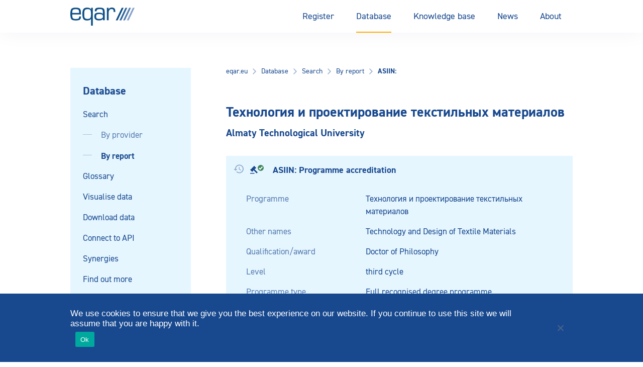

--- FILE ---
content_type: text/html; charset=UTF-8
request_url: https://www.eqar.eu/qa-results/search/by-report/report/?id=53567
body_size: 41678
content:
<!doctype html>
<html lang="en-US">
<head>
    <title>
                        ASIIN:  -
            Almaty Technological University     -
                        Технология и проектирование текстильных материалов, third cycle         -
        Report - EQAR

            </title>

    <meta charset="UTF-8" />
<script type="text/javascript">
/* <![CDATA[ */
var gform;gform||(document.addEventListener("gform_main_scripts_loaded",function(){gform.scriptsLoaded=!0}),document.addEventListener("gform/theme/scripts_loaded",function(){gform.themeScriptsLoaded=!0}),window.addEventListener("DOMContentLoaded",function(){gform.domLoaded=!0}),gform={domLoaded:!1,scriptsLoaded:!1,themeScriptsLoaded:!1,isFormEditor:()=>"function"==typeof InitializeEditor,callIfLoaded:function(o){return!(!gform.domLoaded||!gform.scriptsLoaded||!gform.themeScriptsLoaded&&!gform.isFormEditor()||(gform.isFormEditor()&&console.warn("The use of gform.initializeOnLoaded() is deprecated in the form editor context and will be removed in Gravity Forms 3.1."),o(),0))},initializeOnLoaded:function(o){gform.callIfLoaded(o)||(document.addEventListener("gform_main_scripts_loaded",()=>{gform.scriptsLoaded=!0,gform.callIfLoaded(o)}),document.addEventListener("gform/theme/scripts_loaded",()=>{gform.themeScriptsLoaded=!0,gform.callIfLoaded(o)}),window.addEventListener("DOMContentLoaded",()=>{gform.domLoaded=!0,gform.callIfLoaded(o)}))},hooks:{action:{},filter:{}},addAction:function(o,r,e,t){gform.addHook("action",o,r,e,t)},addFilter:function(o,r,e,t){gform.addHook("filter",o,r,e,t)},doAction:function(o){gform.doHook("action",o,arguments)},applyFilters:function(o){return gform.doHook("filter",o,arguments)},removeAction:function(o,r){gform.removeHook("action",o,r)},removeFilter:function(o,r,e){gform.removeHook("filter",o,r,e)},addHook:function(o,r,e,t,n){null==gform.hooks[o][r]&&(gform.hooks[o][r]=[]);var d=gform.hooks[o][r];null==n&&(n=r+"_"+d.length),gform.hooks[o][r].push({tag:n,callable:e,priority:t=null==t?10:t})},doHook:function(r,o,e){var t;if(e=Array.prototype.slice.call(e,1),null!=gform.hooks[r][o]&&((o=gform.hooks[r][o]).sort(function(o,r){return o.priority-r.priority}),o.forEach(function(o){"function"!=typeof(t=o.callable)&&(t=window[t]),"action"==r?t.apply(null,e):e[0]=t.apply(null,e)})),"filter"==r)return e[0]},removeHook:function(o,r,t,n){var e;null!=gform.hooks[o][r]&&(e=(e=gform.hooks[o][r]).filter(function(o,r,e){return!!(null!=n&&n!=o.tag||null!=t&&t!=o.priority)}),gform.hooks[o][r]=e)}});
/* ]]> */
</script>

    <meta http-equiv="Content-Type" content="text/html; charset=UTF-8">
    <meta name="viewport" content="width=device-width, initial-scale=1.0">
    <meta name="rokit-id" content="4673">

    <link href="" rel="pingback">
    <link href="https://www.eqar.eu/assets/themes/eqar-wptheme/public/css/eqar.css" rel="stylesheet">

    <meta name='robots' content='index, follow, max-image-preview:large, max-snippet:-1, max-video-preview:-1' />

	<!-- This site is optimized with the Yoast SEO plugin v26.7 - https://yoast.com/wordpress/plugins/seo/ -->
	<link rel="canonical" href="https://www.eqar.eu/qa-results/search/by-report/report/?id=53567" />
	<meta property="og:locale" content="en_US" />
	<meta property="og:type" content="article" />
	<meta property="og:title" content="Report - EQAR" />
	<meta property="og:url" content="https://www.eqar.eu/qa-results/search/by-report/report/" />
	<meta property="og:site_name" content="EQAR" />
	<meta property="article:modified_time" content="2019-09-24T23:30:28+00:00" />
	<meta name="twitter:card" content="summary_large_image" />
	<script type="application/ld+json" class="yoast-schema-graph">{"@context":"https://schema.org","@graph":[{"@type":"WebPage","@id":"https://www.eqar.eu/qa-results/search/by-report/report/","url":"https://www.eqar.eu/qa-results/search/by-report/report/","name":"Report - EQAR","isPartOf":{"@id":"https://www.eqar.eu/#website"},"datePublished":"2019-09-24T23:27:31+00:00","dateModified":"2019-09-24T23:30:28+00:00","breadcrumb":{"@id":"https://www.eqar.eu/qa-results/search/by-report/report/#breadcrumb"},"inLanguage":"en-US","potentialAction":[{"@type":"ReadAction","target":["https://www.eqar.eu/qa-results/search/by-report/report/"]}]},{"@type":"BreadcrumbList","@id":"https://www.eqar.eu/qa-results/search/by-report/report/#breadcrumb","itemListElement":[{"@type":"ListItem","position":1,"name":"Home","item":"https://www.eqar.eu/"},{"@type":"ListItem","position":2,"name":"Database","item":"https://www.eqar.eu/qa-results/"},{"@type":"ListItem","position":3,"name":"Search","item":"https://www.eqar.eu/qa-results/search/"},{"@type":"ListItem","position":4,"name":"By report","item":"https://www.eqar.eu/qa-results/search/by-report/"},{"@type":"ListItem","position":5,"name":"By report","item":"https://www.eqar.eu/qa-results/search/by-report/"},{"@type":"ListItem","position":6,"name":"By report","item":"https://www.eqar.eu/qa-results/search/by-report/"},{"@type":"ListItem","position":7,"name":"Report"}]},{"@type":"WebSite","@id":"https://www.eqar.eu/#website","url":"https://www.eqar.eu/","name":"EQAR","description":"Reliable information on quality of European higher education and its assurance","potentialAction":[{"@type":"SearchAction","target":{"@type":"EntryPoint","urlTemplate":"https://www.eqar.eu/?s={search_term_string}"},"query-input":{"@type":"PropertyValueSpecification","valueRequired":true,"valueName":"search_term_string"}}],"inLanguage":"en-US"}]}</script>
	<!-- / Yoast SEO plugin. -->


<link rel="alternate" title="oEmbed (JSON)" type="application/json+oembed" href="https://www.eqar.eu/wp-json/oembed/1.0/embed?url=https%3A%2F%2Fwww.eqar.eu%2Fqa-results%2Fsearch%2Fby-report%2Freport%2F" />
<link rel="alternate" title="oEmbed (XML)" type="text/xml+oembed" href="https://www.eqar.eu/wp-json/oembed/1.0/embed?url=https%3A%2F%2Fwww.eqar.eu%2Fqa-results%2Fsearch%2Fby-report%2Freport%2F&#038;format=xml" />
<style id='wp-img-auto-sizes-contain-inline-css' type='text/css'>
img:is([sizes=auto i],[sizes^="auto," i]){contain-intrinsic-size:3000px 1500px}
/*# sourceURL=wp-img-auto-sizes-contain-inline-css */
</style>
<style id='wp-emoji-styles-inline-css' type='text/css'>

	img.wp-smiley, img.emoji {
		display: inline !important;
		border: none !important;
		box-shadow: none !important;
		height: 1em !important;
		width: 1em !important;
		margin: 0 0.07em !important;
		vertical-align: -0.1em !important;
		background: none !important;
		padding: 0 !important;
	}
/*# sourceURL=wp-emoji-styles-inline-css */
</style>
<style id='wp-block-library-inline-css' type='text/css'>
:root{--wp-block-synced-color:#7a00df;--wp-block-synced-color--rgb:122,0,223;--wp-bound-block-color:var(--wp-block-synced-color);--wp-editor-canvas-background:#ddd;--wp-admin-theme-color:#007cba;--wp-admin-theme-color--rgb:0,124,186;--wp-admin-theme-color-darker-10:#006ba1;--wp-admin-theme-color-darker-10--rgb:0,107,160.5;--wp-admin-theme-color-darker-20:#005a87;--wp-admin-theme-color-darker-20--rgb:0,90,135;--wp-admin-border-width-focus:2px}@media (min-resolution:192dpi){:root{--wp-admin-border-width-focus:1.5px}}.wp-element-button{cursor:pointer}:root .has-very-light-gray-background-color{background-color:#eee}:root .has-very-dark-gray-background-color{background-color:#313131}:root .has-very-light-gray-color{color:#eee}:root .has-very-dark-gray-color{color:#313131}:root .has-vivid-green-cyan-to-vivid-cyan-blue-gradient-background{background:linear-gradient(135deg,#00d084,#0693e3)}:root .has-purple-crush-gradient-background{background:linear-gradient(135deg,#34e2e4,#4721fb 50%,#ab1dfe)}:root .has-hazy-dawn-gradient-background{background:linear-gradient(135deg,#faaca8,#dad0ec)}:root .has-subdued-olive-gradient-background{background:linear-gradient(135deg,#fafae1,#67a671)}:root .has-atomic-cream-gradient-background{background:linear-gradient(135deg,#fdd79a,#004a59)}:root .has-nightshade-gradient-background{background:linear-gradient(135deg,#330968,#31cdcf)}:root .has-midnight-gradient-background{background:linear-gradient(135deg,#020381,#2874fc)}:root{--wp--preset--font-size--normal:16px;--wp--preset--font-size--huge:42px}.has-regular-font-size{font-size:1em}.has-larger-font-size{font-size:2.625em}.has-normal-font-size{font-size:var(--wp--preset--font-size--normal)}.has-huge-font-size{font-size:var(--wp--preset--font-size--huge)}.has-text-align-center{text-align:center}.has-text-align-left{text-align:left}.has-text-align-right{text-align:right}.has-fit-text{white-space:nowrap!important}#end-resizable-editor-section{display:none}.aligncenter{clear:both}.items-justified-left{justify-content:flex-start}.items-justified-center{justify-content:center}.items-justified-right{justify-content:flex-end}.items-justified-space-between{justify-content:space-between}.screen-reader-text{border:0;clip-path:inset(50%);height:1px;margin:-1px;overflow:hidden;padding:0;position:absolute;width:1px;word-wrap:normal!important}.screen-reader-text:focus{background-color:#ddd;clip-path:none;color:#444;display:block;font-size:1em;height:auto;left:5px;line-height:normal;padding:15px 23px 14px;text-decoration:none;top:5px;width:auto;z-index:100000}html :where(.has-border-color){border-style:solid}html :where([style*=border-top-color]){border-top-style:solid}html :where([style*=border-right-color]){border-right-style:solid}html :where([style*=border-bottom-color]){border-bottom-style:solid}html :where([style*=border-left-color]){border-left-style:solid}html :where([style*=border-width]){border-style:solid}html :where([style*=border-top-width]){border-top-style:solid}html :where([style*=border-right-width]){border-right-style:solid}html :where([style*=border-bottom-width]){border-bottom-style:solid}html :where([style*=border-left-width]){border-left-style:solid}html :where(img[class*=wp-image-]){height:auto;max-width:100%}:where(figure){margin:0 0 1em}html :where(.is-position-sticky){--wp-admin--admin-bar--position-offset:var(--wp-admin--admin-bar--height,0px)}@media screen and (max-width:600px){html :where(.is-position-sticky){--wp-admin--admin-bar--position-offset:0px}}

/*# sourceURL=wp-block-library-inline-css */
</style><style id='global-styles-inline-css' type='text/css'>
:root{--wp--preset--aspect-ratio--square: 1;--wp--preset--aspect-ratio--4-3: 4/3;--wp--preset--aspect-ratio--3-4: 3/4;--wp--preset--aspect-ratio--3-2: 3/2;--wp--preset--aspect-ratio--2-3: 2/3;--wp--preset--aspect-ratio--16-9: 16/9;--wp--preset--aspect-ratio--9-16: 9/16;--wp--preset--color--black: #000000;--wp--preset--color--cyan-bluish-gray: #abb8c3;--wp--preset--color--white: #ffffff;--wp--preset--color--pale-pink: #f78da7;--wp--preset--color--vivid-red: #cf2e2e;--wp--preset--color--luminous-vivid-orange: #ff6900;--wp--preset--color--luminous-vivid-amber: #fcb900;--wp--preset--color--light-green-cyan: #7bdcb5;--wp--preset--color--vivid-green-cyan: #00d084;--wp--preset--color--pale-cyan-blue: #8ed1fc;--wp--preset--color--vivid-cyan-blue: #0693e3;--wp--preset--color--vivid-purple: #9b51e0;--wp--preset--gradient--vivid-cyan-blue-to-vivid-purple: linear-gradient(135deg,rgb(6,147,227) 0%,rgb(155,81,224) 100%);--wp--preset--gradient--light-green-cyan-to-vivid-green-cyan: linear-gradient(135deg,rgb(122,220,180) 0%,rgb(0,208,130) 100%);--wp--preset--gradient--luminous-vivid-amber-to-luminous-vivid-orange: linear-gradient(135deg,rgb(252,185,0) 0%,rgb(255,105,0) 100%);--wp--preset--gradient--luminous-vivid-orange-to-vivid-red: linear-gradient(135deg,rgb(255,105,0) 0%,rgb(207,46,46) 100%);--wp--preset--gradient--very-light-gray-to-cyan-bluish-gray: linear-gradient(135deg,rgb(238,238,238) 0%,rgb(169,184,195) 100%);--wp--preset--gradient--cool-to-warm-spectrum: linear-gradient(135deg,rgb(74,234,220) 0%,rgb(151,120,209) 20%,rgb(207,42,186) 40%,rgb(238,44,130) 60%,rgb(251,105,98) 80%,rgb(254,248,76) 100%);--wp--preset--gradient--blush-light-purple: linear-gradient(135deg,rgb(255,206,236) 0%,rgb(152,150,240) 100%);--wp--preset--gradient--blush-bordeaux: linear-gradient(135deg,rgb(254,205,165) 0%,rgb(254,45,45) 50%,rgb(107,0,62) 100%);--wp--preset--gradient--luminous-dusk: linear-gradient(135deg,rgb(255,203,112) 0%,rgb(199,81,192) 50%,rgb(65,88,208) 100%);--wp--preset--gradient--pale-ocean: linear-gradient(135deg,rgb(255,245,203) 0%,rgb(182,227,212) 50%,rgb(51,167,181) 100%);--wp--preset--gradient--electric-grass: linear-gradient(135deg,rgb(202,248,128) 0%,rgb(113,206,126) 100%);--wp--preset--gradient--midnight: linear-gradient(135deg,rgb(2,3,129) 0%,rgb(40,116,252) 100%);--wp--preset--font-size--small: 13px;--wp--preset--font-size--medium: 20px;--wp--preset--font-size--large: 36px;--wp--preset--font-size--x-large: 42px;--wp--preset--spacing--20: 0.44rem;--wp--preset--spacing--30: 0.67rem;--wp--preset--spacing--40: 1rem;--wp--preset--spacing--50: 1.5rem;--wp--preset--spacing--60: 2.25rem;--wp--preset--spacing--70: 3.38rem;--wp--preset--spacing--80: 5.06rem;--wp--preset--shadow--natural: 6px 6px 9px rgba(0, 0, 0, 0.2);--wp--preset--shadow--deep: 12px 12px 50px rgba(0, 0, 0, 0.4);--wp--preset--shadow--sharp: 6px 6px 0px rgba(0, 0, 0, 0.2);--wp--preset--shadow--outlined: 6px 6px 0px -3px rgb(255, 255, 255), 6px 6px rgb(0, 0, 0);--wp--preset--shadow--crisp: 6px 6px 0px rgb(0, 0, 0);}:where(.is-layout-flex){gap: 0.5em;}:where(.is-layout-grid){gap: 0.5em;}body .is-layout-flex{display: flex;}.is-layout-flex{flex-wrap: wrap;align-items: center;}.is-layout-flex > :is(*, div){margin: 0;}body .is-layout-grid{display: grid;}.is-layout-grid > :is(*, div){margin: 0;}:where(.wp-block-columns.is-layout-flex){gap: 2em;}:where(.wp-block-columns.is-layout-grid){gap: 2em;}:where(.wp-block-post-template.is-layout-flex){gap: 1.25em;}:where(.wp-block-post-template.is-layout-grid){gap: 1.25em;}.has-black-color{color: var(--wp--preset--color--black) !important;}.has-cyan-bluish-gray-color{color: var(--wp--preset--color--cyan-bluish-gray) !important;}.has-white-color{color: var(--wp--preset--color--white) !important;}.has-pale-pink-color{color: var(--wp--preset--color--pale-pink) !important;}.has-vivid-red-color{color: var(--wp--preset--color--vivid-red) !important;}.has-luminous-vivid-orange-color{color: var(--wp--preset--color--luminous-vivid-orange) !important;}.has-luminous-vivid-amber-color{color: var(--wp--preset--color--luminous-vivid-amber) !important;}.has-light-green-cyan-color{color: var(--wp--preset--color--light-green-cyan) !important;}.has-vivid-green-cyan-color{color: var(--wp--preset--color--vivid-green-cyan) !important;}.has-pale-cyan-blue-color{color: var(--wp--preset--color--pale-cyan-blue) !important;}.has-vivid-cyan-blue-color{color: var(--wp--preset--color--vivid-cyan-blue) !important;}.has-vivid-purple-color{color: var(--wp--preset--color--vivid-purple) !important;}.has-black-background-color{background-color: var(--wp--preset--color--black) !important;}.has-cyan-bluish-gray-background-color{background-color: var(--wp--preset--color--cyan-bluish-gray) !important;}.has-white-background-color{background-color: var(--wp--preset--color--white) !important;}.has-pale-pink-background-color{background-color: var(--wp--preset--color--pale-pink) !important;}.has-vivid-red-background-color{background-color: var(--wp--preset--color--vivid-red) !important;}.has-luminous-vivid-orange-background-color{background-color: var(--wp--preset--color--luminous-vivid-orange) !important;}.has-luminous-vivid-amber-background-color{background-color: var(--wp--preset--color--luminous-vivid-amber) !important;}.has-light-green-cyan-background-color{background-color: var(--wp--preset--color--light-green-cyan) !important;}.has-vivid-green-cyan-background-color{background-color: var(--wp--preset--color--vivid-green-cyan) !important;}.has-pale-cyan-blue-background-color{background-color: var(--wp--preset--color--pale-cyan-blue) !important;}.has-vivid-cyan-blue-background-color{background-color: var(--wp--preset--color--vivid-cyan-blue) !important;}.has-vivid-purple-background-color{background-color: var(--wp--preset--color--vivid-purple) !important;}.has-black-border-color{border-color: var(--wp--preset--color--black) !important;}.has-cyan-bluish-gray-border-color{border-color: var(--wp--preset--color--cyan-bluish-gray) !important;}.has-white-border-color{border-color: var(--wp--preset--color--white) !important;}.has-pale-pink-border-color{border-color: var(--wp--preset--color--pale-pink) !important;}.has-vivid-red-border-color{border-color: var(--wp--preset--color--vivid-red) !important;}.has-luminous-vivid-orange-border-color{border-color: var(--wp--preset--color--luminous-vivid-orange) !important;}.has-luminous-vivid-amber-border-color{border-color: var(--wp--preset--color--luminous-vivid-amber) !important;}.has-light-green-cyan-border-color{border-color: var(--wp--preset--color--light-green-cyan) !important;}.has-vivid-green-cyan-border-color{border-color: var(--wp--preset--color--vivid-green-cyan) !important;}.has-pale-cyan-blue-border-color{border-color: var(--wp--preset--color--pale-cyan-blue) !important;}.has-vivid-cyan-blue-border-color{border-color: var(--wp--preset--color--vivid-cyan-blue) !important;}.has-vivid-purple-border-color{border-color: var(--wp--preset--color--vivid-purple) !important;}.has-vivid-cyan-blue-to-vivid-purple-gradient-background{background: var(--wp--preset--gradient--vivid-cyan-blue-to-vivid-purple) !important;}.has-light-green-cyan-to-vivid-green-cyan-gradient-background{background: var(--wp--preset--gradient--light-green-cyan-to-vivid-green-cyan) !important;}.has-luminous-vivid-amber-to-luminous-vivid-orange-gradient-background{background: var(--wp--preset--gradient--luminous-vivid-amber-to-luminous-vivid-orange) !important;}.has-luminous-vivid-orange-to-vivid-red-gradient-background{background: var(--wp--preset--gradient--luminous-vivid-orange-to-vivid-red) !important;}.has-very-light-gray-to-cyan-bluish-gray-gradient-background{background: var(--wp--preset--gradient--very-light-gray-to-cyan-bluish-gray) !important;}.has-cool-to-warm-spectrum-gradient-background{background: var(--wp--preset--gradient--cool-to-warm-spectrum) !important;}.has-blush-light-purple-gradient-background{background: var(--wp--preset--gradient--blush-light-purple) !important;}.has-blush-bordeaux-gradient-background{background: var(--wp--preset--gradient--blush-bordeaux) !important;}.has-luminous-dusk-gradient-background{background: var(--wp--preset--gradient--luminous-dusk) !important;}.has-pale-ocean-gradient-background{background: var(--wp--preset--gradient--pale-ocean) !important;}.has-electric-grass-gradient-background{background: var(--wp--preset--gradient--electric-grass) !important;}.has-midnight-gradient-background{background: var(--wp--preset--gradient--midnight) !important;}.has-small-font-size{font-size: var(--wp--preset--font-size--small) !important;}.has-medium-font-size{font-size: var(--wp--preset--font-size--medium) !important;}.has-large-font-size{font-size: var(--wp--preset--font-size--large) !important;}.has-x-large-font-size{font-size: var(--wp--preset--font-size--x-large) !important;}
/*# sourceURL=global-styles-inline-css */
</style>

<style id='classic-theme-styles-inline-css' type='text/css'>
/*! This file is auto-generated */
.wp-block-button__link{color:#fff;background-color:#32373c;border-radius:9999px;box-shadow:none;text-decoration:none;padding:calc(.667em + 2px) calc(1.333em + 2px);font-size:1.125em}.wp-block-file__button{background:#32373c;color:#fff;text-decoration:none}
/*# sourceURL=/wp-includes/css/classic-themes.min.css */
</style>
<link rel='stylesheet' id='cookie-notice-front-css' href='https://www.eqar.eu/assets/plugins/cookie-notice/css/front.min.css?ver=2.5.11' type='text/css' media='all' />
<script type="text/javascript" id="cookie-notice-front-js-before">
/* <![CDATA[ */
var cnArgs = {"ajaxUrl":"https:\/\/www.eqar.eu\/wp-admin\/admin-ajax.php","nonce":"fe496f896a","hideEffect":"fade","position":"bottom","onScroll":false,"onScrollOffset":100,"onClick":false,"cookieName":"cookie_notice_accepted","cookieTime":2592000,"cookieTimeRejected":2592000,"globalCookie":false,"redirection":false,"cache":true,"revokeCookies":false,"revokeCookiesOpt":"automatic"};

//# sourceURL=cookie-notice-front-js-before
/* ]]> */
</script>
<script type="text/javascript" src="https://www.eqar.eu/assets/plugins/cookie-notice/js/front.min.js?ver=2.5.11" id="cookie-notice-front-js"></script>
<link rel="https://api.w.org/" href="https://www.eqar.eu/wp-json/" /><link rel="alternate" title="JSON" type="application/json" href="https://www.eqar.eu/wp-json/wp/v2/pages/4673" /><link rel="EditURI" type="application/rsd+xml" title="RSD" href="https://www.eqar.eu/xmlrpc.php?rsd" />
<meta name="generator" content="WordPress 6.9" />
<link rel='shortlink' href='https://www.eqar.eu/?p=4673' />
<link rel="icon" href="https://www.eqar.eu/assets/uploads/2018/04/cropped-eqar-favicon-32x32.png" sizes="32x32" />
<link rel="icon" href="https://www.eqar.eu/assets/uploads/2018/04/cropped-eqar-favicon-192x192.png" sizes="192x192" />
<link rel="apple-touch-icon" href="https://www.eqar.eu/assets/uploads/2018/04/cropped-eqar-favicon-180x180.png" />
<meta name="msapplication-TileImage" content="https://www.eqar.eu/assets/uploads/2018/04/cropped-eqar-favicon-270x270.png" />
		<style type="text/css" id="wp-custom-css">
			
/* **** Belarus & Russia suspension from BFUG **** */
.map #BY,
.map #RU {
	fill: #d0d0d0; }
.country-list li#t-countrylist-BY,
.country-list li#t-countrylist-RU {
	display: none;
}
.country-list.t-countrylist-all li#t-countrylist-BY,
.country-list.t-countrylist-all li#t-countrylist-RU {
	display: flex;
}
.country-list li#t-country-BY a span:first-child::after,
.country-list li#t-country-RU a span:first-child::after {
	content: 'suspended';
	display: inline-block;
  padding: 3px 5px;
  background-color: #E9F4FA;
  color: rgba(24,73,143,0.55);
  font-size: 12px;
  text-transform: uppercase;
  font-weight: bold;	
	margin-left: 7px;
}
.t-search-by-country-BY > div:nth-child(3)::before {
	content: "Belarus' right of representation in the EHEA is suspended.";
	background-color: #FFF3D9;
	color: #FF8A00;
  font-size: 12px;
  font-weight: bold;
	display:block;
	margin-top:10px;
	padding: 3px 5px;
}
.t-search-by-country-RU > div:nth-child(3)::before {
	content: "Russia's right of representation in the EHEA is suspended.";
	background-color: #FFF3D9;
	color: #FF8A00;
  font-size: 12px;
  font-weight: bold;
	display:block;
	margin-top:10px;
	padding: 3px 5px;
}
#t-country-BY .t-label-ehea span.label::after,
#t-country-RU .t-label-ehea span.label::after {
	content: ' (suspended)';
}
#t-country-BY .t-label-reports,
#t-country-RU .t-label-reports {
	display: none;
}
#t-country-BY ul.info-list li,
#t-country-RU ul.info-list li {
	display: none;
}
#t-country-BY ul.info-list li.t-country-general,
#t-country-RU ul.info-list li.t-country-general {
	display: contents;
}
#t-country-BY ul.info-list li.t-country-general .info-list__term,
#t-country-RU ul.info-list li.t-country-general .info-list__term {
	display: none;
}
.t-institution-BY .t-institution-national-requirements ul li,
.t-institution-RU .t-institution-national-requirements ul li {
	display:none;
}
.t-institution-RU .t-institution-national-requirements ul::before {
	content: "Russia's representation in the EHEA is suspended and EQAR ceased all contact with central government agencies of the Russian Federation. As a result, this information is currently not maintained.";
}
.t-institution-BY .t-institution-national-requirements ul::before {
	content: "Belarus' representation in the EHEA is suspended and EQAR ceased all contact with central government agencies of Belarus. As a result, this information is currently not maintained.";
}
.t-agency-countries #t-agency-countries-16 a .list-icon__shield,
.t-agency-countries #t-agency-countries-142 a .list-icon__shield {
	display: none;
}
.t-agency-countries #t-agency-countries-16 .t-label-ehea::after,
.t-agency-countries #t-agency-countries-142 .t-label-ehea::after {
	content: ' (suspended)';
}
#t-institution-99999 .t-institution-basic-info-title::before {
	content: 'x  xx  xxx';
	display: block;
	background-color: yellow;
	font-size: smaller;
	font-weight: normal;
	margin-bottom: 15px;
}
/* NCPA suspension */
.t-country-agencies #t-country-agencies-35 a .list-icon__shield {
	display: none;
}
.t-country-agencies #t-country-agencies-35 a .since::after {
	content: ' (registration suspended)';
}
#t-agencylist-35::after {
	content: '(registration suspended)';
	margin-left: 20px;
	font-style: italic;
}
#t-agencylist-35 .label {
	display: none;
}
#t-agency-35 .t-label-esg span::after {
	content: ' (registration suspended)';
}		</style>
		

    <!-- Matomo -->
    <script type="text/javascript">
    var _paq = _paq || [];
    /* tracker methods like "setCustomDimension" should be called before "trackPageView" */
    _paq.push(["setDomains", ["*.eqar.eu","*.www.eqar.eu","*.eqar.eu","*.www.eqar.eu"]]);
    _paq.push(['trackPageView']);
    _paq.push(['enableLinkTracking']);
    (function() {
        var u="//analytics.eqar.eu/";
        _paq.push(['setTrackerUrl', u+'piwik.php']);
        _paq.push(['setSiteId', '1']);
        var d=document, g=d.createElement('script'), s=d.getElementsByTagName('script')[0];
        g.type='text/javascript'; g.async=true; g.defer=true; g.src=u+'piwik.js'; s.parentNode.insertBefore(g,s);
    })();
    </script>
    <!-- End Matomo Code -->
</head>
    <body class="wp-singular page-template page-template-qa-result-single page-template-qa-result-single-php page page-id-4673 page-child parent-pageid-4675 wp-theme-eqar-wptheme cookies-not-set">

    <header class="header">
	<div class="header__container u-container">
		<a href="https://www.eqar.eu" class="header__logo">
			EQAR
		</a>

		<button class="button header__menu js-header__menu">
			<svg xmlns="http://www.w3.org/2000/svg" width="18" height="13" viewBox="0 0 18 13" class="header__icon">
				<rect width="18" height="1" fill="#18498f"/>
				<rect y="6" width="18" height="1" fill="#18498f"/>
				<rect y="12" width="18" height="1" fill="#18498f"/>
			</svg>
			Menu
		</button>
    		<nav class="header__navigation">
			<ul class="menu menu--desktop">
									<li class=" menu-item menu-item-type-post_type menu-item-object-page menu-item-22 menu-item-has-children menu-button">
                                                                                                    <button class="menu-link menu-link--parent">Register</button>
                            <div class="menu__submenu">
                                <div class="menu-item menu-item--secondary">
                                    <a href="https://www.eqar.eu/register/" class="menu-link menu-link--secondary menu-button--secondary">Register</a>
                                </div>
                                                                    <div class="menu-item menu-item--secondary">
                                                                                                                            <button class="menu-link menu-link--secondary menu-button--secondary">Registered agencies<svg width="16" height="16" viewBox="0 0 16 16" fill="none" xmlns="http://www.w3.org/2000/svg">
<path fill-rule="evenodd" clip-rule="evenodd" d="M8.47864 7.99496L5.5752 11.0218L6.59456 12L10.4246 7.99504L6.59456 4L5.5752 4.97816L8.47864 7.99496Z" fill="white"/>
</svg>
</button>
                                            <ul class="menu__grandchildren">
                                                <li class="menu-item menu-item--grandparent">
                                                    <a href="https://www.eqar.eu/register/agencies/" class="menu-link menu-link--tertiary">Registered agencies</a>                         
                                                </li>

                                                                                                    <li class="menu-item menu-item--tertiary">
                                                        <a href="https://www.eqar.eu/register/agencies/suspended-entries/" class="menu-link menu-link--tertiary menu-link--grandchild">Suspended entries</a>                         
                                                    </li>
                                                                                                    <li class="menu-item menu-item--tertiary">
                                                        <a href="https://www.eqar.eu/register/agencies/former-entries/" class="menu-link menu-link--tertiary menu-link--grandchild">Former entries</a>                         
                                                    </li>
                                                                                            </ul>
                                                                            </div>
                                                                    <div class="menu-item menu-item--secondary">
                                                                                                                            <button class="menu-link menu-link--secondary menu-button--secondary">Applications<svg width="16" height="16" viewBox="0 0 16 16" fill="none" xmlns="http://www.w3.org/2000/svg">
<path fill-rule="evenodd" clip-rule="evenodd" d="M8.47864 7.99496L5.5752 11.0218L6.59456 12L10.4246 7.99504L6.59456 4L5.5752 4.97816L8.47864 7.99496Z" fill="white"/>
</svg>
</button>
                                            <ul class="menu__grandchildren">
                                                <li class="menu-item menu-item--grandparent">
                                                    <a href="https://www.eqar.eu/register/applications/" class="menu-link menu-link--tertiary">Applications</a>                         
                                                </li>

                                                                                                    <li class="menu-item menu-item--tertiary">
                                                        <a href="https://www.eqar.eu/register/applications/current-applications/" class="menu-link menu-link--tertiary menu-link--grandchild">Current applications</a>                         
                                                    </li>
                                                                                                    <li class="menu-item menu-item--tertiary">
                                                        <a href="https://www.eqar.eu/register/applications/withdrawn-applications/" class="menu-link menu-link--tertiary menu-link--grandchild">Withdrawn applications</a>                         
                                                    </li>
                                                                                            </ul>
                                                                            </div>
                                                                    <div class="menu-item menu-item--secondary">
                                                                                                                            <a href="https://www.eqar.eu/register/decisions/" class="menu-link menu-link--secondary">Decisions</a>
                                                                            </div>
                                                                    <div class="menu-item menu-item--secondary">
                                                                                                                            <a href="https://www.eqar.eu/register/analysis-of-register-committee-decisions/" class="menu-link menu-link--secondary">Analysis of Decisions</a>
                                                                            </div>
                                                                    <div class="menu-item menu-item--secondary">
                                                                                                                            <a href="https://www.eqar.eu/register/precedents/" class="menu-link menu-link--secondary">Database of Precedents</a>
                                                                            </div>
                                                                    <div class="menu-item menu-item--secondary">
                                                                                                                            <button class="menu-link menu-link--secondary menu-button--secondary">Complaints<svg width="16" height="16" viewBox="0 0 16 16" fill="none" xmlns="http://www.w3.org/2000/svg">
<path fill-rule="evenodd" clip-rule="evenodd" d="M8.47864 7.99496L5.5752 11.0218L6.59456 12L10.4246 7.99504L6.59456 4L5.5752 4.97816L8.47864 7.99496Z" fill="white"/>
</svg>
</button>
                                            <ul class="menu__grandchildren">
                                                <li class="menu-item menu-item--grandparent">
                                                    <a href="https://www.eqar.eu/register/complaints/" class="menu-link menu-link--tertiary">Complaints</a>                         
                                                </li>

                                                                                                    <li class="menu-item menu-item--tertiary">
                                                        <a href="https://www.eqar.eu/register/complaints/complaints-form/" class="menu-link menu-link--tertiary menu-link--grandchild">Complaints form</a>                         
                                                    </li>
                                                                                            </ul>
                                                                            </div>
                                                                    <div class="menu-item menu-item--secondary">
                                                                                                                            <button class="menu-link menu-link--secondary menu-button--secondary">Guide for Agencies<svg width="16" height="16" viewBox="0 0 16 16" fill="none" xmlns="http://www.w3.org/2000/svg">
<path fill-rule="evenodd" clip-rule="evenodd" d="M8.47864 7.99496L5.5752 11.0218L6.59456 12L10.4246 7.99504L6.59456 4L5.5752 4.97816L8.47864 7.99496Z" fill="white"/>
</svg>
</button>
                                            <ul class="menu__grandchildren">
                                                <li class="menu-item menu-item--grandparent">
                                                    <a href="https://www.eqar.eu/register/guide-for-agencies/" class="menu-link menu-link--tertiary">Guide for Agencies</a>                         
                                                </li>

                                                                                                    <li class="menu-item menu-item--tertiary">
                                                        <a href="https://www.eqar.eu/register/guide-for-agencies/introduction/" class="menu-link menu-link--tertiary menu-link--grandchild">Introduction</a>                         
                                                    </li>
                                                                                                    <li class="menu-item menu-item--tertiary">
                                                        <a href="https://www.eqar.eu/register/guide-for-agencies/criteria-for-inclusion/" class="menu-link menu-link--tertiary menu-link--grandchild">Criteria and Principles</a>                         
                                                    </li>
                                                                                                    <li class="menu-item menu-item--tertiary">
                                                        <a href="https://www.eqar.eu/register/guide-for-agencies/application-process/" class="menu-link menu-link--tertiary menu-link--grandchild">Application and Eligibility</a>                         
                                                    </li>
                                                                                                    <li class="menu-item menu-item--tertiary">
                                                        <a href="https://www.eqar.eu/register/guide-for-agencies/external-review/" class="menu-link menu-link--tertiary menu-link--grandchild">External Review</a>                         
                                                    </li>
                                                                                                    <li class="menu-item menu-item--tertiary">
                                                        <a href="https://www.eqar.eu/register/guide-for-agencies/targeted-review/" class="menu-link menu-link--tertiary menu-link--grandchild">Targeted Review</a>                         
                                                    </li>
                                                                                                    <li class="menu-item menu-item--tertiary">
                                                        <a href="https://www.eqar.eu/register/guide-for-agencies/decision-on-registration/" class="menu-link menu-link--tertiary menu-link--grandchild">Decision on Registration</a>                         
                                                    </li>
                                                                                                    <li class="menu-item menu-item--tertiary">
                                                        <a href="https://www.eqar.eu/register/guide-for-agencies/reporting-and-renewal/" class="menu-link menu-link--tertiary menu-link--grandchild">Reporting Substantive Changes</a>                         
                                                    </li>
                                                                                                    <li class="menu-item menu-item--tertiary">
                                                        <a href="https://www.eqar.eu/register/guide-for-agencies/renewal-of-registration/" class="menu-link menu-link--tertiary menu-link--grandchild">Renewal of Registration</a>                         
                                                    </li>
                                                                                                    <li class="menu-item menu-item--tertiary">
                                                        <a href="https://www.eqar.eu/register/guide-for-agencies/third-party-complaints/" class="menu-link menu-link--tertiary menu-link--grandchild">Third-Party Complaints</a>                         
                                                    </li>
                                                                                                    <li class="menu-item menu-item--tertiary">
                                                        <a href="https://www.eqar.eu/register/guide-for-agencies/extraordinary-revision-of-registration/" class="menu-link menu-link--tertiary menu-link--grandchild">Extraordinary Revision of Registration</a>                         
                                                    </li>
                                                                                            </ul>
                                                                            </div>
                                                                    <div class="menu-item menu-item--secondary">
                                                                                                                            <a href="https://www.eqar.eu/register/explaining-the-register/" class="menu-link menu-link--secondary">Explaining the Register</a>
                                                                            </div>
                                                            </div>
                        					</li>
									<li class=" menu-item menu-item-type-post_type menu-item-object-page current-page-ancestor menu-item-2511 menu-item-has-children menu-button">
                                                                                                    <button class="menu-link menu-link--parent">Database</button>
                            <div class="menu__submenu">
                                <div class="menu-item menu-item--secondary">
                                    <a href="https://www.eqar.eu/qa-results/" class="menu-link menu-link--secondary menu-button--secondary">Database</a>
                                </div>
                                                                    <div class="menu-item menu-item--secondary">
                                                                                                                            <button class="menu-link menu-link--secondary menu-button--secondary">Search<svg width="16" height="16" viewBox="0 0 16 16" fill="none" xmlns="http://www.w3.org/2000/svg">
<path fill-rule="evenodd" clip-rule="evenodd" d="M8.47864 7.99496L5.5752 11.0218L6.59456 12L10.4246 7.99504L6.59456 4L5.5752 4.97816L8.47864 7.99496Z" fill="white"/>
</svg>
</button>
                                            <ul class="menu__grandchildren">
                                                <li class="menu-item menu-item--grandparent">
                                                    <a href="https://www.eqar.eu/qa-results/search/" class="menu-link menu-link--tertiary">Search</a>                         
                                                </li>

                                                                                                    <li class="menu-item menu-item--tertiary">
                                                        <a href="https://www.eqar.eu/qa-results/search/by-institution/" class="menu-link menu-link--tertiary menu-link--grandchild">By provider</a>                         
                                                    </li>
                                                                                                    <li class="menu-item menu-item--tertiary">
                                                        <a href="https://www.eqar.eu/qa-results/search/by-report/" class="menu-link menu-link--tertiary menu-link--grandchild">By report</a>                         
                                                    </li>
                                                                                            </ul>
                                                                            </div>
                                                                    <div class="menu-item menu-item--secondary">
                                                                                                                            <a href="https://www.eqar.eu/qa-results/glossary/" class="menu-link menu-link--secondary">Glossary</a>
                                                                            </div>
                                                                    <div class="menu-item menu-item--secondary">
                                                                                                                            <a href="https://www.eqar.eu/qa-results/infographics/" class="menu-link menu-link--secondary">Visualise data</a>
                                                                            </div>
                                                                    <div class="menu-item menu-item--secondary">
                                                                                                                            <a href="https://www.eqar.eu/qa-results/download-data-sets/" class="menu-link menu-link--secondary">Download data</a>
                                                                            </div>
                                                                    <div class="menu-item menu-item--secondary">
                                                                                                                            <a href="https://www.eqar.eu/qa-results/connect-to-api/" class="menu-link menu-link--secondary">Connect to API</a>
                                                                            </div>
                                                                    <div class="menu-item menu-item--secondary">
                                                                                                                            <button class="menu-link menu-link--secondary menu-button--secondary">Synergies<svg width="16" height="16" viewBox="0 0 16 16" fill="none" xmlns="http://www.w3.org/2000/svg">
<path fill-rule="evenodd" clip-rule="evenodd" d="M8.47864 7.99496L5.5752 11.0218L6.59456 12L10.4246 7.99504L6.59456 4L5.5752 4.97816L8.47864 7.99496Z" fill="white"/>
</svg>
</button>
                                            <ul class="menu__grandchildren">
                                                <li class="menu-item menu-item--grandparent">
                                                    <a href="https://www.eqar.eu/qa-results/synergies/" class="menu-link menu-link--tertiary">Synergies</a>                         
                                                </li>

                                                                                                    <li class="menu-item menu-item--tertiary">
                                                        <a href="https://www.eqar.eu/qa-results/synergies/european-tertiary-education-register-eter/" class="menu-link menu-link--tertiary menu-link--grandchild">European Tertiary Education Register (ETER)</a>                         
                                                    </li>
                                                                                                    <li class="menu-item menu-item--tertiary">
                                                        <a href="https://www.eqar.eu/qa-results/synergies/european-digital-credentials-for-learning/" class="menu-link menu-link--tertiary menu-link--grandchild">European Digital Credentials for Learning</a>                         
                                                    </li>
                                                                                                    <li class="menu-item menu-item--tertiary">
                                                        <a href="https://www.eqar.eu/qa-results/synergies/european-blockchain-service-infrastructure-ebsi/" class="menu-link menu-link--tertiary menu-link--grandchild">European Blockchain Service Infrastructure (EBSI)</a>                         
                                                    </li>
                                                                                                    <li class="menu-item menu-item--tertiary">
                                                        <a href="https://www.eqar.eu/qa-results/synergies/enic-naric-integration/" class="menu-link menu-link--tertiary menu-link--grandchild">ENIC-NARIC integration</a>                         
                                                    </li>
                                                                                            </ul>
                                                                            </div>
                                                                    <div class="menu-item menu-item--secondary">
                                                                                                                            <button class="menu-link menu-link--secondary menu-button--secondary">Find out more<svg width="16" height="16" viewBox="0 0 16 16" fill="none" xmlns="http://www.w3.org/2000/svg">
<path fill-rule="evenodd" clip-rule="evenodd" d="M8.47864 7.99496L5.5752 11.0218L6.59456 12L10.4246 7.99504L6.59456 4L5.5752 4.97816L8.47864 7.99496Z" fill="white"/>
</svg>
</button>
                                            <ul class="menu__grandchildren">
                                                <li class="menu-item menu-item--grandparent">
                                                    <a href="https://www.eqar.eu/qa-results/find-out-more/" class="menu-link menu-link--tertiary">Find out more</a>                         
                                                </li>

                                                                                                    <li class="menu-item menu-item--tertiary">
                                                        <a href="https://www.eqar.eu/qa-results/find-out-more/essential-info/" class="menu-link menu-link--tertiary menu-link--grandchild">Essential info</a>                         
                                                    </li>
                                                                                                    <li class="menu-item menu-item--tertiary">
                                                        <a href="https://www.eqar.eu/qa-results/find-out-more/deqar-video/" class="menu-link menu-link--tertiary menu-link--grandchild">DEQAR Video</a>                         
                                                    </li>
                                                                                                    <li class="menu-item menu-item--tertiary">
                                                        <a href="https://www.eqar.eu/qa-results/find-out-more/talk-of-the-town/" class="menu-link menu-link--tertiary menu-link--grandchild">Talk of the town</a>                         
                                                    </li>
                                                                                                    <li class="menu-item menu-item--tertiary">
                                                        <a href="https://www.eqar.eu/qa-results/find-out-more/terms-and-conditions/" class="menu-link menu-link--tertiary menu-link--grandchild">Terms and Conditions</a>                         
                                                    </li>
                                                                                            </ul>
                                                                            </div>
                                                            </div>
                        					</li>
									<li class=" menu-item menu-item-type-post_type menu-item-object-page menu-item-19 menu-button">
                                                                                                    <button class="menu-link menu-link--parent">Knowledge base</button>
                            <div class="menu__submenu">
                                <div class="menu-item menu-item--secondary">
                                    <a href="https://www.eqar.eu/kb/" class="menu-link menu-link--secondary menu-button--secondary">Knowledge base</a>
                                </div>
                                                                    <div class="menu-item menu-item--secondary">
                                                                                                                            <a href="https://www.eqar.eu/kb/country-information/" class="menu-link menu-link--secondary">Country information</a>
                                                                            </div>
                                                                    <div class="menu-item menu-item--secondary">
                                                                                                                            <button class="menu-link menu-link--secondary menu-button--secondary">ESG<svg width="16" height="16" viewBox="0 0 16 16" fill="none" xmlns="http://www.w3.org/2000/svg">
<path fill-rule="evenodd" clip-rule="evenodd" d="M8.47864 7.99496L5.5752 11.0218L6.59456 12L10.4246 7.99504L6.59456 4L5.5752 4.97816L8.47864 7.99496Z" fill="white"/>
</svg>
</button>
                                            <ul class="menu__grandchildren">
                                                <li class="menu-item menu-item--grandparent">
                                                    <a href="https://www.eqar.eu/kb/esg/" class="menu-link menu-link--tertiary">ESG</a>                         
                                                </li>

                                                                                                    <li class="menu-item menu-item--tertiary">
                                                        <a href="https://www.eqar.eu/kb/esg/public-consultation/" class="menu-link menu-link--tertiary menu-link--grandchild">Public consultation</a>                         
                                                    </li>
                                                                                            </ul>
                                                                            </div>
                                                                    <div class="menu-item menu-item--secondary">
                                                                                                                            <a href="https://www.eqar.eu/kb/external-qa-activities/" class="menu-link menu-link--secondary">QA in Europe</a>
                                                                            </div>
                                                                    <div class="menu-item menu-item--secondary">
                                                                                                                            <button class="menu-link menu-link--secondary menu-button--secondary">Cross Border Quality Assurance<svg width="16" height="16" viewBox="0 0 16 16" fill="none" xmlns="http://www.w3.org/2000/svg">
<path fill-rule="evenodd" clip-rule="evenodd" d="M8.47864 7.99496L5.5752 11.0218L6.59456 12L10.4246 7.99504L6.59456 4L5.5752 4.97816L8.47864 7.99496Z" fill="white"/>
</svg>
</button>
                                            <ul class="menu__grandchildren">
                                                <li class="menu-item menu-item--grandparent">
                                                    <a href="https://www.eqar.eu/kb/cross-border-qa/" class="menu-link menu-link--tertiary">Cross Border Quality Assurance</a>                         
                                                </li>

                                                                                                    <li class="menu-item menu-item--tertiary">
                                                        <a href="https://www.eqar.eu/kb/cross-border-qa/mapping-system-oppenenss/" class="menu-link menu-link--tertiary menu-link--grandchild">Background</a>                         
                                                    </li>
                                                                                                    <li class="menu-item menu-item--tertiary">
                                                        <a href="https://www.eqar.eu/kb/cross-border-qa/key-considerations/" class="menu-link menu-link--tertiary menu-link--grandchild">Key considerations</a>                         
                                                    </li>
                                                                                                    <li class="menu-item menu-item--tertiary">
                                                        <a href="https://www.eqar.eu/kb/cross-border-qa/mapping-system-openness-to-cbqa/" class="menu-link menu-link--tertiary menu-link--grandchild">Map: System Openness to CBQA</a>                         
                                                    </li>
                                                                                                    <li class="menu-item menu-item--tertiary">
                                                        <a href="https://www.eqar.eu/kb/cross-border-qa/drafting-cross-border-external-qa-activities/" class="menu-link menu-link--tertiary menu-link--grandchild">Cross-border QA activities</a>                         
                                                    </li>
                                                                                            </ul>
                                                                            </div>
                                                                    <div class="menu-item menu-item--secondary">
                                                                                                                            <button class="menu-link menu-link--secondary menu-button--secondary">European Approach for QA of Joint Programmes<svg width="16" height="16" viewBox="0 0 16 16" fill="none" xmlns="http://www.w3.org/2000/svg">
<path fill-rule="evenodd" clip-rule="evenodd" d="M8.47864 7.99496L5.5752 11.0218L6.59456 12L10.4246 7.99504L6.59456 4L5.5752 4.97816L8.47864 7.99496Z" fill="white"/>
</svg>
</button>
                                            <ul class="menu__grandchildren">
                                                <li class="menu-item menu-item--grandparent">
                                                    <a href="https://www.eqar.eu/kb/joint-programmes/" class="menu-link menu-link--tertiary">European Approach for QA of Joint Programmes</a>                         
                                                </li>

                                                                                                    <li class="menu-item menu-item--tertiary">
                                                        <a href="https://www.eqar.eu/kb/joint-programmes/background/" class="menu-link menu-link--tertiary menu-link--grandchild">Background</a>                         
                                                    </li>
                                                                                                    <li class="menu-item menu-item--tertiary">
                                                        <a href="https://www.eqar.eu/kb/joint-programmes/definitions/" class="menu-link menu-link--tertiary menu-link--grandchild">Definitions</a>                         
                                                    </li>
                                                                                                    <li class="menu-item menu-item--tertiary">
                                                        <a href="https://www.eqar.eu/kb/joint-programmes/application/" class="menu-link menu-link--tertiary menu-link--grandchild">Application</a>                         
                                                    </li>
                                                                                                    <li class="menu-item menu-item--tertiary">
                                                        <a href="https://www.eqar.eu/kb/joint-programmes/agreed-standards/" class="menu-link menu-link--tertiary menu-link--grandchild">Agreed Standards</a>                         
                                                    </li>
                                                                                                    <li class="menu-item menu-item--tertiary">
                                                        <a href="https://www.eqar.eu/kb/joint-programmes/agreed-procedure/" class="menu-link menu-link--tertiary menu-link--grandchild">Agreed Procedure</a>                         
                                                    </li>
                                                                                                    <li class="menu-item menu-item--tertiary">
                                                        <a href="https://www.eqar.eu/kb/joint-programmes/national-implementation/" class="menu-link menu-link--tertiary menu-link--grandchild">National implementation</a>                         
                                                    </li>
                                                                                                    <li class="menu-item menu-item--tertiary">
                                                        <a href="https://www.eqar.eu/kb/joint-programmes/european-approach-cases/" class="menu-link menu-link--tertiary menu-link--grandchild">Accredited/evaluated programmes</a>                         
                                                    </li>
                                                                                            </ul>
                                                                            </div>
                                                                    <div class="menu-item menu-item--secondary">
                                                                                                                            <a href="https://www.eqar.eu/kb/bologna-process-ehea/" class="menu-link menu-link--secondary">Bologna Process &#038; EHEA</a>
                                                                            </div>
                                                                    <div class="menu-item menu-item--secondary">
                                                                                                                            <a href="https://www.eqar.eu/kb/accreditation-mills/" class="menu-link menu-link--secondary">Accreditation mills</a>
                                                                            </div>
                                                            </div>
                        					</li>
									<li class=" menu-item menu-item-type-post_type menu-item-object-page menu-item-20 menu-button">
                                                                                                    <button class="menu-link menu-link--parent">News</button>
                            <div class="menu__submenu">
                                <div class="menu-item menu-item--secondary">
                                    <a href="https://www.eqar.eu/news/" class="menu-link menu-link--secondary menu-button--secondary">News</a>
                                </div>
                                                                    <div class="menu-item menu-item--secondary">
                                                                                                                            <a href="https://www.eqar.eu/news/newsletter-archive/" class="menu-link menu-link--secondary">Newsletter archive</a>
                                                                            </div>
                                                            </div>
                        					</li>
									<li class=" menu-item menu-item-type-post_type menu-item-object-page menu-item-18 menu-button">
                                                                                                    <button class="menu-link menu-link--parent">About</button>
                            <div class="menu__submenu">
                                <div class="menu-item menu-item--secondary">
                                    <a href="https://www.eqar.eu/about/" class="menu-link menu-link--secondary menu-button--secondary">About</a>
                                </div>
                                                                    <div class="menu-item menu-item--secondary">
                                                                                                                            <a href="https://www.eqar.eu/about/close-up/" class="menu-link menu-link--secondary">Close-up</a>
                                                                            </div>
                                                                    <div class="menu-item menu-item--secondary">
                                                                                                                            <button class="menu-link menu-link--secondary menu-button--secondary">Organisation &#038; Structure<svg width="16" height="16" viewBox="0 0 16 16" fill="none" xmlns="http://www.w3.org/2000/svg">
<path fill-rule="evenodd" clip-rule="evenodd" d="M8.47864 7.99496L5.5752 11.0218L6.59456 12L10.4246 7.99504L6.59456 4L5.5752 4.97816L8.47864 7.99496Z" fill="white"/>
</svg>
</button>
                                            <ul class="menu__grandchildren">
                                                <li class="menu-item menu-item--grandparent">
                                                    <a href="https://www.eqar.eu/about/eqar-structure/" class="menu-link menu-link--tertiary">Organisation &#038; Structure</a>                         
                                                </li>

                                                                                                    <li class="menu-item menu-item--tertiary">
                                                        <a href="https://www.eqar.eu/about/eqar-structure/members/" class="menu-link menu-link--tertiary menu-link--grandchild">Members</a>                         
                                                    </li>
                                                                                                    <li class="menu-item menu-item--tertiary">
                                                        <a href="https://www.eqar.eu/about/eqar-structure/general-assembly/" class="menu-link menu-link--tertiary menu-link--grandchild">General Assembly</a>                         
                                                    </li>
                                                                                                    <li class="menu-item menu-item--tertiary">
                                                        <a href="https://www.eqar.eu/about/eqar-structure/president/" class="menu-link menu-link--tertiary menu-link--grandchild">President</a>                         
                                                    </li>
                                                                                                    <li class="menu-item menu-item--tertiary">
                                                        <a href="https://www.eqar.eu/about/eqar-structure/executive-board/" class="menu-link menu-link--tertiary menu-link--grandchild">Board</a>                         
                                                    </li>
                                                                                                    <li class="menu-item menu-item--tertiary">
                                                        <a href="https://www.eqar.eu/about/eqar-structure/register-committee/" class="menu-link menu-link--tertiary menu-link--grandchild">Register Committee</a>                         
                                                    </li>
                                                                                                    <li class="menu-item menu-item--tertiary">
                                                        <a href="https://www.eqar.eu/about/eqar-structure/appeals-committee/" class="menu-link menu-link--tertiary menu-link--grandchild">Appeals Committee</a>                         
                                                    </li>
                                                                                                    <li class="menu-item menu-item--tertiary">
                                                        <a href="https://www.eqar.eu/about/eqar-structure/secretariat/" class="menu-link menu-link--tertiary menu-link--grandchild">Secretariat</a>                         
                                                    </li>
                                                                                            </ul>
                                                                            </div>
                                                                    <div class="menu-item menu-item--secondary">
                                                                                                                            <button class="menu-link menu-link--secondary menu-button--secondary">Annual Reports<svg width="16" height="16" viewBox="0 0 16 16" fill="none" xmlns="http://www.w3.org/2000/svg">
<path fill-rule="evenodd" clip-rule="evenodd" d="M8.47864 7.99496L5.5752 11.0218L6.59456 12L10.4246 7.99504L6.59456 4L5.5752 4.97816L8.47864 7.99496Z" fill="white"/>
</svg>
</button>
                                            <ul class="menu__grandchildren">
                                                <li class="menu-item menu-item--grandparent">
                                                    <a href="https://www.eqar.eu/about/annual-reports/" class="menu-link menu-link--tertiary">Annual Reports</a>                         
                                                </li>

                                                                                                    <li class="menu-item menu-item--tertiary">
                                                        <a href="https://www.eqar.eu/about/annual-reports/2024-2/" class="menu-link menu-link--tertiary menu-link--grandchild">2024</a>                         
                                                    </li>
                                                                                                    <li class="menu-item menu-item--tertiary">
                                                        <a href="https://www.eqar.eu/about/annual-reports/2023-2/" class="menu-link menu-link--tertiary menu-link--grandchild">2023</a>                         
                                                    </li>
                                                                                                    <li class="menu-item menu-item--tertiary">
                                                        <a href="https://www.eqar.eu/about/annual-reports/2022-2/" class="menu-link menu-link--tertiary menu-link--grandchild">2022</a>                         
                                                    </li>
                                                                                                    <li class="menu-item menu-item--tertiary">
                                                        <a href="https://www.eqar.eu/about/annual-reports/2021-2/" class="menu-link menu-link--tertiary menu-link--grandchild">2021</a>                         
                                                    </li>
                                                                                                    <li class="menu-item menu-item--tertiary">
                                                        <a href="https://www.eqar.eu/about/annual-reports/2020-2/" class="menu-link menu-link--tertiary menu-link--grandchild">2020</a>                         
                                                    </li>
                                                                                                    <li class="menu-item menu-item--tertiary">
                                                        <a href="https://www.eqar.eu/about/annual-reports/2019-2/" class="menu-link menu-link--tertiary menu-link--grandchild">2019</a>                         
                                                    </li>
                                                                                                    <li class="menu-item menu-item--tertiary">
                                                        <a href="https://www.eqar.eu/about/annual-reports/2018-2/" class="menu-link menu-link--tertiary menu-link--grandchild">2018</a>                         
                                                    </li>
                                                                                                    <li class="menu-item menu-item--tertiary">
                                                        <a href="https://www.eqar.eu/about/annual-reports/2008-2017/" class="menu-link menu-link--tertiary menu-link--grandchild">2008 &#8211; 2017</a>                         
                                                    </li>
                                                                                            </ul>
                                                                            </div>
                                                                    <div class="menu-item menu-item--secondary">
                                                                                                                            <button class="menu-link menu-link--secondary menu-button--secondary">Official documents<svg width="16" height="16" viewBox="0 0 16 16" fill="none" xmlns="http://www.w3.org/2000/svg">
<path fill-rule="evenodd" clip-rule="evenodd" d="M8.47864 7.99496L5.5752 11.0218L6.59456 12L10.4246 7.99504L6.59456 4L5.5752 4.97816L8.47864 7.99496Z" fill="white"/>
</svg>
</button>
                                            <ul class="menu__grandchildren">
                                                <li class="menu-item menu-item--grandparent">
                                                    <a href="https://www.eqar.eu/about/official-documents/" class="menu-link menu-link--tertiary">Official documents</a>                         
                                                </li>

                                                                                                    <li class="menu-item menu-item--tertiary">
                                                        <a href="https://www.eqar.eu/about/official-documents/official-documents-archived-versions/" class="menu-link menu-link--tertiary menu-link--grandchild">Archived Versions</a>                         
                                                    </li>
                                                                                            </ul>
                                                                            </div>
                                                                    <div class="menu-item menu-item--secondary">
                                                                                                                            <a href="https://www.eqar.eu/about/evaluation-of-eqar/" class="menu-link menu-link--secondary">Evaluation of EQAR</a>
                                                                            </div>
                                                                    <div class="menu-item menu-item--secondary">
                                                                                                                            <button class="menu-link menu-link--secondary menu-button--secondary">Events<svg width="16" height="16" viewBox="0 0 16 16" fill="none" xmlns="http://www.w3.org/2000/svg">
<path fill-rule="evenodd" clip-rule="evenodd" d="M8.47864 7.99496L5.5752 11.0218L6.59456 12L10.4246 7.99504L6.59456 4L5.5752 4.97816L8.47864 7.99496Z" fill="white"/>
</svg>
</button>
                                            <ul class="menu__grandchildren">
                                                <li class="menu-item menu-item--grandparent">
                                                    <a href="https://www.eqar.eu/about/events/" class="menu-link menu-link--tertiary">Events</a>                         
                                                </li>

                                                                                                    <li class="menu-item menu-item--tertiary">
                                                        <a href="https://www.eqar.eu/about/events/general-assembly/" class="menu-link menu-link--tertiary menu-link--grandchild">Upcoming events</a>                         
                                                    </li>
                                                                                                    <li class="menu-item menu-item--tertiary">
                                                        <a href="https://www.eqar.eu/about/events/past-events/" class="menu-link menu-link--tertiary menu-link--grandchild">Past events</a>                         
                                                    </li>
                                                                                            </ul>
                                                                            </div>
                                                                    <div class="menu-item menu-item--secondary">
                                                                                                                            <button class="menu-link menu-link--secondary menu-button--secondary">Projects<svg width="16" height="16" viewBox="0 0 16 16" fill="none" xmlns="http://www.w3.org/2000/svg">
<path fill-rule="evenodd" clip-rule="evenodd" d="M8.47864 7.99496L5.5752 11.0218L6.59456 12L10.4246 7.99504L6.59456 4L5.5752 4.97816L8.47864 7.99496Z" fill="white"/>
</svg>
</button>
                                            <ul class="menu__grandchildren">
                                                <li class="menu-item menu-item--grandparent">
                                                    <a href="https://www.eqar.eu/about/projects/" class="menu-link menu-link--tertiary">Projects</a>                         
                                                </li>

                                                                                                    <li class="menu-item menu-item--tertiary">
                                                        <a href="https://www.eqar.eu/about/projects/digi-reqa/" class="menu-link menu-link--tertiary menu-link--grandchild">DIGI-REQA</a>                         
                                                    </li>
                                                                                                    <li class="menu-item menu-item--tertiary">
                                                        <a href="https://www.eqar.eu/about/projects/siqa/" class="menu-link menu-link--tertiary menu-link--grandchild">SIQA</a>                         
                                                    </li>
                                                                                                    <li class="menu-item menu-item--tertiary">
                                                        <a href="https://www.eqar.eu/about/projects/tpg-lrc-plus/" class="menu-link menu-link--tertiary menu-link--grandchild">TPG-LRC Plus</a>                         
                                                    </li>
                                                                                                    <li class="menu-item menu-item--tertiary">
                                                        <a href="https://www.eqar.eu/about/projects/past-projects/" class="menu-link menu-link--tertiary menu-link--grandchild">Past projects</a>                         
                                                    </li>
                                                                                            </ul>
                                                                            </div>
                                                                    <div class="menu-item menu-item--secondary">
                                                                                                                            <a href="https://www.eqar.eu/about/faq/" class="menu-link menu-link--secondary">FAQ</a>
                                                                            </div>
                                                            </div>
                        					</li>
							</ul>
		</nav>
    </div>
</header>


<nav class="navigation js-navigation">
    <ul class="menu menu--mobile">
                    <li class=" menu-item menu-item-type-post_type menu-item-object-page menu-item-22 menu-item-has-children menu-item--primary">
                              
                <a href="https://www.eqar.eu/register/" class="menu-link menu-link--primary">
                    Register
                </a>
            
                <button href="https://www.eqar.eu/register/" class="button menu__toggle js-toggle-children ">
                    <svg xmlns="http://www.w3.org/2000/svg" width="14" height="14" viewBox="0 0 14 14" class="menu__icon">
                        <path d="M14,8H8v6H6V8H0V6H6V0H8V6h6Z"/>
                    </svg>
                </button>
            
                                    <ul class="menu__children js-menu__children">
                        <li class="menu-item menu-item--secondary">
                            <a href="https://www.eqar.eu/register/" class="menu-link menu-link--secondary">
                                Register
                            </a>
                        </li>
                                                    <li class="menu-item menu-item--secondary">
                                                                    <a href="https://www.eqar.eu/register/agencies/" class="menu-link menu-link--secondary">Registered agencies</a>
                                                                                    <button class="button menu__toggle js-toggle-grandchildren"> 
            <svg xmlns="http://www.w3.org/2000/svg" width="14" height="14" viewBox="0 0 14 14" class="menu__icon">
                <path d="M14,8H8v6H6V8H0V6H6V0H8V6h6Z"/>
            </svg>
        </button>

        <ul class="menu__grandchildren js-menu__grandchildren">
                    <li class="menu-item menu-item--tertiary">
                                    <a href="https://www.eqar.eu/register/agencies/suspended-entries/" class="menu-link menu-link--tertiary">Suspended entries</a>
                                            
            </li>
                    <li class="menu-item menu-item--tertiary">
                                    <a href="https://www.eqar.eu/register/agencies/former-entries/" class="menu-link menu-link--tertiary">Former entries</a>
                                            
            </li>
                </ul>
    
                            </li>
                                                    <li class="menu-item menu-item--secondary">
                                                                    <a href="https://www.eqar.eu/register/applications/" class="menu-link menu-link--secondary">Applications</a>
                                                                                    <button class="button menu__toggle js-toggle-grandchildren"> 
            <svg xmlns="http://www.w3.org/2000/svg" width="14" height="14" viewBox="0 0 14 14" class="menu__icon">
                <path d="M14,8H8v6H6V8H0V6H6V0H8V6h6Z"/>
            </svg>
        </button>

        <ul class="menu__grandchildren js-menu__grandchildren">
                    <li class="menu-item menu-item--tertiary">
                                    <a href="https://www.eqar.eu/register/applications/current-applications/" class="menu-link menu-link--tertiary">Current applications</a>
                                            
            </li>
                    <li class="menu-item menu-item--tertiary">
                                    <a href="https://www.eqar.eu/register/applications/withdrawn-applications/" class="menu-link menu-link--tertiary">Withdrawn applications</a>
                                            
            </li>
                </ul>
    
                            </li>
                                                    <li class="menu-item menu-item--secondary">
                                                                    <a href="https://www.eqar.eu/register/decisions/" class="menu-link menu-link--secondary">Decisions</a>
                                                                            
                            </li>
                                                    <li class="menu-item menu-item--secondary">
                                                                    <a href="https://www.eqar.eu/register/analysis-of-register-committee-decisions/" class="menu-link menu-link--secondary">Analysis of Decisions</a>
                                                                            
                            </li>
                                                    <li class="menu-item menu-item--secondary">
                                                                    <a href="https://www.eqar.eu/register/precedents/" class="menu-link menu-link--secondary">Database of Precedents</a>
                                                                            
                            </li>
                                                    <li class="menu-item menu-item--secondary">
                                                                    <a href="https://www.eqar.eu/register/complaints/" class="menu-link menu-link--secondary">Complaints</a>
                                                                                    <button class="button menu__toggle js-toggle-grandchildren"> 
            <svg xmlns="http://www.w3.org/2000/svg" width="14" height="14" viewBox="0 0 14 14" class="menu__icon">
                <path d="M14,8H8v6H6V8H0V6H6V0H8V6h6Z"/>
            </svg>
        </button>

        <ul class="menu__grandchildren js-menu__grandchildren">
                    <li class="menu-item menu-item--tertiary">
                                    <a href="https://www.eqar.eu/register/complaints/complaints-form/" class="menu-link menu-link--tertiary">Complaints form</a>
                                            
            </li>
                </ul>
    
                            </li>
                                                    <li class="menu-item menu-item--secondary">
                                                                    <a href="https://www.eqar.eu/register/guide-for-agencies/" class="menu-link menu-link--secondary">Guide for Agencies</a>
                                                                                    <button class="button menu__toggle js-toggle-grandchildren"> 
            <svg xmlns="http://www.w3.org/2000/svg" width="14" height="14" viewBox="0 0 14 14" class="menu__icon">
                <path d="M14,8H8v6H6V8H0V6H6V0H8V6h6Z"/>
            </svg>
        </button>

        <ul class="menu__grandchildren js-menu__grandchildren">
                    <li class="menu-item menu-item--tertiary">
                                    <a href="https://www.eqar.eu/register/guide-for-agencies/introduction/" class="menu-link menu-link--tertiary">Introduction</a>
                                                                        <button class="button menu__toggle js-toggle-grandchildren">
                <svg xmlns="http://www.w3.org/2000/svg" width="14" height="14" viewBox="0 0 14 14" class="menu__icon">
                    <path d="M14,8H8v6H6V8H0V6H6V0H8V6h6Z"/>
                </svg>
            </button>

            <ul class="menu__grandchildren js-menu__grandchildren">
                                    <li class="menu-item menu-item--tertiary">
                        <a href="https://www.eqar.eu/register/guide-for-agencies/introduction/#role-of-eqar" class="menu-link menu-link--tertiary">Role of EQAR</a>
                    </li>
                                    <li class="menu-item menu-item--tertiary">
                        <a href="https://www.eqar.eu/register/guide-for-agencies/introduction/#about-this-guide" class="menu-link menu-link--tertiary">About this Guide</a>
                    </li>
                            </ul>
            
            </li>
                    <li class="menu-item menu-item--tertiary">
                                    <a href="https://www.eqar.eu/register/guide-for-agencies/criteria-for-inclusion/" class="menu-link menu-link--tertiary">Criteria and Principles</a>
                                                                        <button class="button menu__toggle js-toggle-grandchildren">
                <svg xmlns="http://www.w3.org/2000/svg" width="14" height="14" viewBox="0 0 14 14" class="menu__icon">
                    <path d="M14,8H8v6H6V8H0V6H6V0H8V6h6Z"/>
                </svg>
            </button>

            <ul class="menu__grandchildren js-menu__grandchildren">
                                    <li class="menu-item menu-item--tertiary">
                        <a href="https://www.eqar.eu/register/guide-for-agencies/criteria-for-inclusion/#criteria-for-registration" class="menu-link menu-link--tertiary">Criteria for Registration</a>
                    </li>
                                    <li class="menu-item menu-item--tertiary">
                        <a href="https://www.eqar.eu/register/guide-for-agencies/criteria-for-inclusion/#publication-policy" class="menu-link menu-link--tertiary">Publication Policy</a>
                    </li>
                                    <li class="menu-item menu-item--tertiary">
                        <a href="https://www.eqar.eu/register/guide-for-agencies/criteria-for-inclusion/#conflicts-of-interest" class="menu-link menu-link--tertiary">Conflicts of Interest</a>
                    </li>
                            </ul>
            
            </li>
                    <li class="menu-item menu-item--tertiary">
                                    <a href="https://www.eqar.eu/register/guide-for-agencies/application-process/" class="menu-link menu-link--tertiary">Application and Eligibility</a>
                                                                        <button class="button menu__toggle js-toggle-grandchildren">
                <svg xmlns="http://www.w3.org/2000/svg" width="14" height="14" viewBox="0 0 14 14" class="menu__icon">
                    <path d="M14,8H8v6H6V8H0V6H6V0H8V6h6Z"/>
                </svg>
            </button>

            <ul class="menu__grandchildren js-menu__grandchildren">
                                    <li class="menu-item menu-item--tertiary">
                        <a href="https://www.eqar.eu/register/guide-for-agencies/application-process/#eligible-organisations-and-activities" class="menu-link menu-link--tertiary">Eligible organisations and activities</a>
                    </li>
                                    <li class="menu-item menu-item--tertiary">
                        <a href="https://www.eqar.eu/register/guide-for-agencies/application-process/#eligible-review-coordinators-updated-jan-2021" class="menu-link menu-link--tertiary">Eligible review coordinators (updated Jan 2021)</a>
                    </li>
                                    <li class="menu-item menu-item--tertiary">
                        <a href="https://www.eqar.eu/register/guide-for-agencies/application-process/#making-an-application" class="menu-link menu-link--tertiary">Making an Application</a>
                    </li>
                                    <li class="menu-item menu-item--tertiary">
                        <a href="https://www.eqar.eu/register/guide-for-agencies/application-process/#eligibility-decision" class="menu-link menu-link--tertiary">Eligibility decision</a>
                    </li>
                                    <li class="menu-item menu-item--tertiary">
                        <a href="https://www.eqar.eu/register/guide-for-agencies/application-process/#fees" class="menu-link menu-link--tertiary">Fees</a>
                    </li>
                            </ul>
            
            </li>
                    <li class="menu-item menu-item--tertiary">
                                    <a href="https://www.eqar.eu/register/guide-for-agencies/external-review/" class="menu-link menu-link--tertiary">External Review</a>
                                                                        <button class="button menu__toggle js-toggle-grandchildren">
                <svg xmlns="http://www.w3.org/2000/svg" width="14" height="14" viewBox="0 0 14 14" class="menu__icon">
                    <path d="M14,8H8v6H6V8H0V6H6V0H8V6h6Z"/>
                </svg>
            </button>

            <ul class="menu__grandchildren js-menu__grandchildren">
                                    <li class="menu-item menu-item--tertiary">
                        <a href="https://www.eqar.eu/register/guide-for-agencies/external-review/#purposes" class="menu-link menu-link--tertiary">Purposes</a>
                    </li>
                                    <li class="menu-item menu-item--tertiary">
                        <a href="https://www.eqar.eu/register/guide-for-agencies/external-review/#self-evaluation" class="menu-link menu-link--tertiary">Self-Evaluation</a>
                    </li>
                                    <li class="menu-item menu-item--tertiary">
                        <a href="https://www.eqar.eu/register/guide-for-agencies/external-review/#review-panel" class="menu-link menu-link--tertiary">Review Panel</a>
                    </li>
                                    <li class="menu-item menu-item--tertiary">
                        <a href="https://www.eqar.eu/register/guide-for-agencies/external-review/#site-visit" class="menu-link menu-link--tertiary">Site-Visit</a>
                    </li>
                                    <li class="menu-item menu-item--tertiary">
                        <a href="https://www.eqar.eu/register/guide-for-agencies/external-review/#review-report" class="menu-link menu-link--tertiary">Review Report</a>
                    </li>
                            </ul>
            
            </li>
                    <li class="menu-item menu-item--tertiary">
                                    <a href="https://www.eqar.eu/register/guide-for-agencies/targeted-review/" class="menu-link menu-link--tertiary">Targeted Review</a>
                                                                
            </li>
                    <li class="menu-item menu-item--tertiary">
                                    <a href="https://www.eqar.eu/register/guide-for-agencies/decision-on-registration/" class="menu-link menu-link--tertiary">Decision on Registration</a>
                                                                        <button class="button menu__toggle js-toggle-grandchildren">
                <svg xmlns="http://www.w3.org/2000/svg" width="14" height="14" viewBox="0 0 14 14" class="menu__icon">
                    <path d="M14,8H8v6H6V8H0V6H6V0H8V6h6Z"/>
                </svg>
            </button>

            <ul class="menu__grandchildren js-menu__grandchildren">
                                    <li class="menu-item menu-item--tertiary">
                        <a href="https://www.eqar.eu/register/guide-for-agencies/decision-on-registration/#submission-of-review-documents" class="menu-link menu-link--tertiary">Submission of Review Documents</a>
                    </li>
                                    <li class="menu-item menu-item--tertiary">
                        <a href="https://www.eqar.eu/register/guide-for-agencies/decision-on-registration/#clarification-requests" class="menu-link menu-link--tertiary">Clarification Requests</a>
                    </li>
                                    <li class="menu-item menu-item--tertiary">
                        <a href="https://www.eqar.eu/register/guide-for-agencies/decision-on-registration/#decision-making" class="menu-link menu-link--tertiary">Decision-Making</a>
                    </li>
                                    <li class="menu-item menu-item--tertiary">
                        <a href="https://www.eqar.eu/register/guide-for-agencies/decision-on-registration/#consequences" class="menu-link menu-link--tertiary">Consequences</a>
                    </li>
                                    <li class="menu-item menu-item--tertiary">
                        <a href="https://www.eqar.eu/register/guide-for-agencies/decision-on-registration/#appeal" class="menu-link menu-link--tertiary">Appeal</a>
                    </li>
                                    <li class="menu-item menu-item--tertiary">
                        <a href="https://www.eqar.eu/register/guide-for-agencies/decision-on-registration/#analysis-of-register-committee-decision" class="menu-link menu-link--tertiary">Analysis of Register Committee Decision</a>
                    </li>
                            </ul>
            
            </li>
                    <li class="menu-item menu-item--tertiary">
                                    <a href="https://www.eqar.eu/register/guide-for-agencies/reporting-and-renewal/" class="menu-link menu-link--tertiary">Reporting Substantive Changes</a>
                                                                        <button class="button menu__toggle js-toggle-grandchildren">
                <svg xmlns="http://www.w3.org/2000/svg" width="14" height="14" viewBox="0 0 14 14" class="menu__icon">
                    <path d="M14,8H8v6H6V8H0V6H6V0H8V6h6Z"/>
                </svg>
            </button>

            <ul class="menu__grandchildren js-menu__grandchildren">
                                    <li class="menu-item menu-item--tertiary">
                        <a href="https://www.eqar.eu/register/guide-for-agencies/reporting-and-renewal/#objectives" class="menu-link menu-link--tertiary">Objectives</a>
                    </li>
                                    <li class="menu-item menu-item--tertiary">
                        <a href="https://www.eqar.eu/register/guide-for-agencies/reporting-and-renewal/#type-of-changes-and-when-to-report-them" class="menu-link menu-link--tertiary">Type of Changes and When to Report Them</a>
                    </li>
                                    <li class="menu-item menu-item--tertiary">
                        <a href="https://www.eqar.eu/register/guide-for-agencies/reporting-and-renewal/#process-decision" class="menu-link menu-link--tertiary">Process & Decision</a>
                    </li>
                                    <li class="menu-item menu-item--tertiary">
                        <a href="https://www.eqar.eu/register/guide-for-agencies/reporting-and-renewal/#how-to-describe-changes" class="menu-link menu-link--tertiary">How to Describe Changes</a>
                    </li>
                                    <li class="menu-item menu-item--tertiary">
                        <a href="https://www.eqar.eu/register/guide-for-agencies/reporting-and-renewal/#mergers-of-registered-agencies" class="menu-link menu-link--tertiary">Mergers of Registered Agencies</a>
                    </li>
                                    <li class="menu-item menu-item--tertiary">
                        <a href="https://www.eqar.eu/register/guide-for-agencies/reporting-and-renewal/#online-reporting-form" class="menu-link menu-link--tertiary">Online Reporting Form</a>
                    </li>
                            </ul>
            
            </li>
                    <li class="menu-item menu-item--tertiary">
                                    <a href="https://www.eqar.eu/register/guide-for-agencies/renewal-of-registration/" class="menu-link menu-link--tertiary">Renewal of Registration</a>
                                                                
            </li>
                    <li class="menu-item menu-item--tertiary">
                                    <a href="https://www.eqar.eu/register/guide-for-agencies/third-party-complaints/" class="menu-link menu-link--tertiary">Third-Party Complaints</a>
                                                                
            </li>
                    <li class="menu-item menu-item--tertiary">
                                    <a href="https://www.eqar.eu/register/guide-for-agencies/extraordinary-revision-of-registration/" class="menu-link menu-link--tertiary">Extraordinary Revision of Registration</a>
                                                                
            </li>
                </ul>
    
                            </li>
                                                    <li class="menu-item menu-item--secondary">
                                                                    <a href="https://www.eqar.eu/register/explaining-the-register/" class="menu-link menu-link--secondary">Explaining the Register</a>
                                                                            
                            </li>
                                            </ul>
                            </li>
                    <li class=" menu-item menu-item-type-post_type menu-item-object-page current-page-ancestor menu-item-2511 menu-item-has-children menu-item--primary">
                              
                <a href="https://www.eqar.eu/qa-results/" class="menu-link menu-link--primary">
                    Database
                </a>
            
                <button href="https://www.eqar.eu/qa-results/" class="button menu__toggle js-toggle-children  menu__toggle--is-active">
                    <svg xmlns="http://www.w3.org/2000/svg" width="14" height="14" viewBox="0 0 14 14" class="menu__icon">
                        <path d="M14,8H8v6H6V8H0V6H6V0H8V6h6Z"/>
                    </svg>
                </button>
            
                                    <ul class="menu__children js-menu__children" style="display: block;">
                        <li class="menu-item menu-item--secondary">
                            <a href="https://www.eqar.eu/qa-results/" class="menu-link menu-link--secondary">
                                Database
                            </a>
                        </li>
                                                    <li class="menu-item menu-item--secondary">
                                                                    <a href="https://www.eqar.eu/qa-results/search/" class="menu-link menu-link--secondary">Search</a>
                                                                                    <button class="button menu__toggle js-toggle-grandchildren menu__toggle--is-active"> 
            <svg xmlns="http://www.w3.org/2000/svg" width="14" height="14" viewBox="0 0 14 14" class="menu__icon">
                <path d="M14,8H8v6H6V8H0V6H6V0H8V6h6Z"/>
            </svg>
        </button>

        <ul class="menu__grandchildren js-menu__grandchildren" style="display: block;">
                    <li class="menu-item menu-item--tertiary">
                                    <a href="https://www.eqar.eu/qa-results/search/by-institution/" class="menu-link menu-link--tertiary">By provider</a>
                                            
            </li>
                    <li class="menu-item menu-item--tertiary">
                                    <a href="https://www.eqar.eu/qa-results/search/by-report/" class="menu-link menu-link--tertiary">By report</a>
                                            
            </li>
                </ul>
    
                            </li>
                                                    <li class="menu-item menu-item--secondary">
                                                                    <a href="https://www.eqar.eu/qa-results/glossary/" class="menu-link menu-link--secondary">Glossary</a>
                                                                            
                            </li>
                                                    <li class="menu-item menu-item--secondary">
                                                                    <a href="https://www.eqar.eu/qa-results/infographics/" class="menu-link menu-link--secondary">Visualise data</a>
                                                                            
                            </li>
                                                    <li class="menu-item menu-item--secondary">
                                                                    <a href="https://www.eqar.eu/qa-results/download-data-sets/" class="menu-link menu-link--secondary">Download data</a>
                                                                            
                            </li>
                                                    <li class="menu-item menu-item--secondary">
                                                                    <a href="https://www.eqar.eu/qa-results/connect-to-api/" class="menu-link menu-link--secondary">Connect to API</a>
                                                                            
                            </li>
                                                    <li class="menu-item menu-item--secondary">
                                                                    <a href="https://www.eqar.eu/qa-results/synergies/" class="menu-link menu-link--secondary">Synergies</a>
                                                                                    <button class="button menu__toggle js-toggle-grandchildren"> 
            <svg xmlns="http://www.w3.org/2000/svg" width="14" height="14" viewBox="0 0 14 14" class="menu__icon">
                <path d="M14,8H8v6H6V8H0V6H6V0H8V6h6Z"/>
            </svg>
        </button>

        <ul class="menu__grandchildren js-menu__grandchildren">
                    <li class="menu-item menu-item--tertiary">
                                    <a href="https://www.eqar.eu/qa-results/synergies/european-tertiary-education-register-eter/" class="menu-link menu-link--tertiary">European Tertiary Education Register (ETER)</a>
                                            
            </li>
                    <li class="menu-item menu-item--tertiary">
                                    <a href="https://www.eqar.eu/qa-results/synergies/european-digital-credentials-for-learning/" class="menu-link menu-link--tertiary">European Digital Credentials for Learning</a>
                                            
            </li>
                    <li class="menu-item menu-item--tertiary">
                                    <a href="https://www.eqar.eu/qa-results/synergies/european-blockchain-service-infrastructure-ebsi/" class="menu-link menu-link--tertiary">European Blockchain Service Infrastructure (EBSI)</a>
                                            
            </li>
                    <li class="menu-item menu-item--tertiary">
                                    <a href="https://www.eqar.eu/qa-results/synergies/enic-naric-integration/" class="menu-link menu-link--tertiary">ENIC-NARIC integration</a>
                                            
            </li>
                </ul>
    
                            </li>
                                                    <li class="menu-item menu-item--secondary">
                                                                    <a href="https://www.eqar.eu/qa-results/find-out-more/" class="menu-link menu-link--secondary">Find out more</a>
                                                                                    <button class="button menu__toggle js-toggle-grandchildren"> 
            <svg xmlns="http://www.w3.org/2000/svg" width="14" height="14" viewBox="0 0 14 14" class="menu__icon">
                <path d="M14,8H8v6H6V8H0V6H6V0H8V6h6Z"/>
            </svg>
        </button>

        <ul class="menu__grandchildren js-menu__grandchildren">
                    <li class="menu-item menu-item--tertiary">
                                    <a href="https://www.eqar.eu/qa-results/find-out-more/essential-info/" class="menu-link menu-link--tertiary">Essential info</a>
                                            
            </li>
                    <li class="menu-item menu-item--tertiary">
                                    <a href="https://www.eqar.eu/qa-results/find-out-more/deqar-video/" class="menu-link menu-link--tertiary">DEQAR Video</a>
                                            
            </li>
                    <li class="menu-item menu-item--tertiary">
                                    <a href="https://www.eqar.eu/qa-results/find-out-more/talk-of-the-town/" class="menu-link menu-link--tertiary">Talk of the town</a>
                                            
            </li>
                    <li class="menu-item menu-item--tertiary">
                                    <a href="https://www.eqar.eu/qa-results/find-out-more/terms-and-conditions/" class="menu-link menu-link--tertiary">Terms and Conditions</a>
                                            
            </li>
                </ul>
    
                            </li>
                                            </ul>
                            </li>
                    <li class=" menu-item menu-item-type-post_type menu-item-object-page menu-item-19 menu-item--primary">
                              
                <a href="https://www.eqar.eu/kb/" class="menu-link menu-link--primary">
                    Knowledge base
                </a>
            
                <button href="https://www.eqar.eu/kb/" class="button menu__toggle js-toggle-children ">
                    <svg xmlns="http://www.w3.org/2000/svg" width="14" height="14" viewBox="0 0 14 14" class="menu__icon">
                        <path d="M14,8H8v6H6V8H0V6H6V0H8V6h6Z"/>
                    </svg>
                </button>
            
                                    <ul class="menu__children js-menu__children">
                        <li class="menu-item menu-item--secondary">
                            <a href="https://www.eqar.eu/kb/" class="menu-link menu-link--secondary">
                                Knowledge base
                            </a>
                        </li>
                                                    <li class="menu-item menu-item--secondary">
                                                                    <a href="https://www.eqar.eu/kb/country-information/" class="menu-link menu-link--secondary">Country information</a>
                                                                            
                            </li>
                                                    <li class="menu-item menu-item--secondary">
                                                                    <a href="https://www.eqar.eu/kb/esg/" class="menu-link menu-link--secondary">ESG</a>
                                                                                    <button class="button menu__toggle js-toggle-grandchildren"> 
            <svg xmlns="http://www.w3.org/2000/svg" width="14" height="14" viewBox="0 0 14 14" class="menu__icon">
                <path d="M14,8H8v6H6V8H0V6H6V0H8V6h6Z"/>
            </svg>
        </button>

        <ul class="menu__grandchildren js-menu__grandchildren">
                    <li class="menu-item menu-item--tertiary">
                                    <a href="https://www.eqar.eu/kb/esg/public-consultation/" class="menu-link menu-link--tertiary">Public consultation</a>
                                            
            </li>
                </ul>
    
                            </li>
                                                    <li class="menu-item menu-item--secondary">
                                                                    <a href="https://www.eqar.eu/kb/external-qa-activities/" class="menu-link menu-link--secondary">QA in Europe</a>
                                                                            
                            </li>
                                                    <li class="menu-item menu-item--secondary">
                                                                    <a href="https://www.eqar.eu/kb/cross-border-qa/" class="menu-link menu-link--secondary">Cross Border Quality Assurance</a>
                                                                                    <button class="button menu__toggle js-toggle-grandchildren"> 
            <svg xmlns="http://www.w3.org/2000/svg" width="14" height="14" viewBox="0 0 14 14" class="menu__icon">
                <path d="M14,8H8v6H6V8H0V6H6V0H8V6h6Z"/>
            </svg>
        </button>

        <ul class="menu__grandchildren js-menu__grandchildren">
                    <li class="menu-item menu-item--tertiary">
                                    <a href="https://www.eqar.eu/kb/cross-border-qa/mapping-system-oppenenss/" class="menu-link menu-link--tertiary">Background</a>
                                            
            </li>
                    <li class="menu-item menu-item--tertiary">
                                    <a href="https://www.eqar.eu/kb/cross-border-qa/key-considerations/" class="menu-link menu-link--tertiary">Key considerations</a>
                                            
            </li>
                    <li class="menu-item menu-item--tertiary">
                                    <a href="https://www.eqar.eu/kb/cross-border-qa/mapping-system-openness-to-cbqa/" class="menu-link menu-link--tertiary">Map: System Openness to CBQA</a>
                                            
            </li>
                    <li class="menu-item menu-item--tertiary">
                                    <a href="https://www.eqar.eu/kb/cross-border-qa/drafting-cross-border-external-qa-activities/" class="menu-link menu-link--tertiary">Cross-border QA activities</a>
                                            
            </li>
                </ul>
    
                            </li>
                                                    <li class="menu-item menu-item--secondary">
                                                                    <a href="https://www.eqar.eu/kb/joint-programmes/" class="menu-link menu-link--secondary">European Approach for QA of Joint Programmes</a>
                                                                                    <button class="button menu__toggle js-toggle-grandchildren"> 
            <svg xmlns="http://www.w3.org/2000/svg" width="14" height="14" viewBox="0 0 14 14" class="menu__icon">
                <path d="M14,8H8v6H6V8H0V6H6V0H8V6h6Z"/>
            </svg>
        </button>

        <ul class="menu__grandchildren js-menu__grandchildren">
                    <li class="menu-item menu-item--tertiary">
                                    <a href="https://www.eqar.eu/kb/joint-programmes/background/" class="menu-link menu-link--tertiary">Background</a>
                                            
            </li>
                    <li class="menu-item menu-item--tertiary">
                                    <a href="https://www.eqar.eu/kb/joint-programmes/definitions/" class="menu-link menu-link--tertiary">Definitions</a>
                                            
            </li>
                    <li class="menu-item menu-item--tertiary">
                                    <a href="https://www.eqar.eu/kb/joint-programmes/application/" class="menu-link menu-link--tertiary">Application</a>
                                            
            </li>
                    <li class="menu-item menu-item--tertiary">
                                    <a href="https://www.eqar.eu/kb/joint-programmes/agreed-standards/" class="menu-link menu-link--tertiary">Agreed Standards</a>
                                            
            </li>
                    <li class="menu-item menu-item--tertiary">
                                    <a href="https://www.eqar.eu/kb/joint-programmes/agreed-procedure/" class="menu-link menu-link--tertiary">Agreed Procedure</a>
                                            
            </li>
                    <li class="menu-item menu-item--tertiary">
                                    <a href="https://www.eqar.eu/kb/joint-programmes/national-implementation/" class="menu-link menu-link--tertiary">National implementation</a>
                                            
            </li>
                    <li class="menu-item menu-item--tertiary">
                                    <a href="https://www.eqar.eu/kb/joint-programmes/european-approach-cases/" class="menu-link menu-link--tertiary">Accredited/evaluated programmes</a>
                                            
            </li>
                </ul>
    
                            </li>
                                                    <li class="menu-item menu-item--secondary">
                                                                    <a href="https://www.eqar.eu/kb/bologna-process-ehea/" class="menu-link menu-link--secondary">Bologna Process &#038; EHEA</a>
                                                                            
                            </li>
                                                    <li class="menu-item menu-item--secondary">
                                                                    <a href="https://www.eqar.eu/kb/accreditation-mills/" class="menu-link menu-link--secondary">Accreditation mills</a>
                                                                            
                            </li>
                                            </ul>
                            </li>
                    <li class=" menu-item menu-item-type-post_type menu-item-object-page menu-item-20 menu-item--primary">
                              
                <a href="https://www.eqar.eu/news/" class="menu-link menu-link--primary">
                    News
                </a>
            
                <button href="https://www.eqar.eu/news/" class="button menu__toggle js-toggle-children ">
                    <svg xmlns="http://www.w3.org/2000/svg" width="14" height="14" viewBox="0 0 14 14" class="menu__icon">
                        <path d="M14,8H8v6H6V8H0V6H6V0H8V6h6Z"/>
                    </svg>
                </button>
            
                                    <ul class="menu__children js-menu__children">
                        <li class="menu-item menu-item--secondary">
                            <a href="https://www.eqar.eu/news/" class="menu-link menu-link--secondary">
                                News
                            </a>
                        </li>
                                                    <li class="menu-item menu-item--secondary">
                                                                    <a href="https://www.eqar.eu/news/newsletter-archive/" class="menu-link menu-link--secondary">Newsletter archive</a>
                                                                            
                            </li>
                                            </ul>
                            </li>
                    <li class=" menu-item menu-item-type-post_type menu-item-object-page menu-item-18 menu-item--primary">
                              
                <a href="https://www.eqar.eu/about/" class="menu-link menu-link--primary">
                    About
                </a>
            
                <button href="https://www.eqar.eu/about/" class="button menu__toggle js-toggle-children ">
                    <svg xmlns="http://www.w3.org/2000/svg" width="14" height="14" viewBox="0 0 14 14" class="menu__icon">
                        <path d="M14,8H8v6H6V8H0V6H6V0H8V6h6Z"/>
                    </svg>
                </button>
            
                                    <ul class="menu__children js-menu__children">
                        <li class="menu-item menu-item--secondary">
                            <a href="https://www.eqar.eu/about/" class="menu-link menu-link--secondary">
                                About
                            </a>
                        </li>
                                                    <li class="menu-item menu-item--secondary">
                                                                    <a href="https://www.eqar.eu/about/close-up/" class="menu-link menu-link--secondary">Close-up</a>
                                                                            
                            </li>
                                                    <li class="menu-item menu-item--secondary">
                                                                    <a href="https://www.eqar.eu/about/eqar-structure/" class="menu-link menu-link--secondary">Organisation &#038; Structure</a>
                                                                                    <button class="button menu__toggle js-toggle-grandchildren"> 
            <svg xmlns="http://www.w3.org/2000/svg" width="14" height="14" viewBox="0 0 14 14" class="menu__icon">
                <path d="M14,8H8v6H6V8H0V6H6V0H8V6h6Z"/>
            </svg>
        </button>

        <ul class="menu__grandchildren js-menu__grandchildren">
                    <li class="menu-item menu-item--tertiary">
                                    <a href="https://www.eqar.eu/about/eqar-structure/members/" class="menu-link menu-link--tertiary">Members</a>
                                                    <button class="button menu__toggle js-toggle-grandchildren"> 
            <svg xmlns="http://www.w3.org/2000/svg" width="14" height="14" viewBox="0 0 14 14" class="menu__icon">
                <path d="M14,8H8v6H6V8H0V6H6V0H8V6h6Z"/>
            </svg>
        </button>

        <ul class="menu__grandchildren js-menu__grandchildren">
                    <li class="menu-item menu-item--tertiary">
                                    <a href="https://www.eqar.eu/about/eqar-structure/members/becoming-a-governmental-member/" class="menu-link menu-link--tertiary">Becoming a Governmental Member</a>
                                            
            </li>
                </ul>
    
            </li>
                    <li class="menu-item menu-item--tertiary">
                                    <a href="https://www.eqar.eu/about/eqar-structure/general-assembly/" class="menu-link menu-link--tertiary">General Assembly</a>
                                            
            </li>
                    <li class="menu-item menu-item--tertiary">
                                    <a href="https://www.eqar.eu/about/eqar-structure/president/" class="menu-link menu-link--tertiary">President</a>
                                            
            </li>
                    <li class="menu-item menu-item--tertiary">
                                    <a href="https://www.eqar.eu/about/eqar-structure/executive-board/" class="menu-link menu-link--tertiary">Board</a>
                                            
            </li>
                    <li class="menu-item menu-item--tertiary">
                                    <a href="https://www.eqar.eu/about/eqar-structure/register-committee/" class="menu-link menu-link--tertiary">Register Committee</a>
                                            
            </li>
                    <li class="menu-item menu-item--tertiary">
                                    <a href="https://www.eqar.eu/about/eqar-structure/appeals-committee/" class="menu-link menu-link--tertiary">Appeals Committee</a>
                                            
            </li>
                    <li class="menu-item menu-item--tertiary">
                                    <a href="https://www.eqar.eu/about/eqar-structure/secretariat/" class="menu-link menu-link--tertiary">Secretariat</a>
                                            
            </li>
                </ul>
    
                            </li>
                                                    <li class="menu-item menu-item--secondary">
                                                                    <a href="https://www.eqar.eu/about/annual-reports/" class="menu-link menu-link--secondary">Annual Reports</a>
                                                                                    <button class="button menu__toggle js-toggle-grandchildren"> 
            <svg xmlns="http://www.w3.org/2000/svg" width="14" height="14" viewBox="0 0 14 14" class="menu__icon">
                <path d="M14,8H8v6H6V8H0V6H6V0H8V6h6Z"/>
            </svg>
        </button>

        <ul class="menu__grandchildren js-menu__grandchildren">
                    <li class="menu-item menu-item--tertiary">
                                    <a href="https://www.eqar.eu/about/annual-reports/2024-2/" class="menu-link menu-link--tertiary">2024</a>
                                                    <button class="button menu__toggle js-toggle-grandchildren"> 
            <svg xmlns="http://www.w3.org/2000/svg" width="14" height="14" viewBox="0 0 14 14" class="menu__icon">
                <path d="M14,8H8v6H6V8H0V6H6V0H8V6h6Z"/>
            </svg>
        </button>

        <ul class="menu__grandchildren js-menu__grandchildren">
                    <li class="menu-item menu-item--tertiary">
                                    <a href="https://www.eqar.eu/about/annual-reports/2024-2/foreword/" class="menu-link menu-link--tertiary">Foreword</a>
                                                                
            </li>
                    <li class="menu-item menu-item--tertiary">
                                    <a href="https://www.eqar.eu/about/annual-reports/2024-2/managing-the-register/" class="menu-link menu-link--tertiary">Managing the Register</a>
                                                                        <button class="button menu__toggle js-toggle-grandchildren">
                <svg xmlns="http://www.w3.org/2000/svg" width="14" height="14" viewBox="0 0 14 14" class="menu__icon">
                    <path d="M14,8H8v6H6V8H0V6H6V0H8V6h6Z"/>
                </svg>
            </button>

            <ul class="menu__grandchildren js-menu__grandchildren">
                                    <li class="menu-item menu-item--tertiary">
                        <a href="https://www.eqar.eu/about/annual-reports/2024-2/managing-the-register/#ehea-key-commitment" class="menu-link menu-link--tertiary">EHEA Key Commitment</a>
                    </li>
                                    <li class="menu-item menu-item--tertiary">
                        <a href="https://www.eqar.eu/about/annual-reports/2024-2/managing-the-register/#decisions-on-inclusion-and-renewal-of-registration" class="menu-link menu-link--tertiary">Decisions on Inclusion and Renewal of Registration</a>
                    </li>
                                    <li class="menu-item menu-item--tertiary">
                        <a href="https://www.eqar.eu/about/annual-reports/2024-2/managing-the-register/#monitoring-of-registered-agencies" class="menu-link menu-link--tertiary">Monitoring of Registered Agencies</a>
                    </li>
                                    <li class="menu-item menu-item--tertiary">
                        <a href="https://www.eqar.eu/about/annual-reports/2024-2/managing-the-register/#targeted-reviews" class="menu-link menu-link--tertiary">Targeted reviews</a>
                    </li>
                                    <li class="menu-item menu-item--tertiary">
                        <a href="https://www.eqar.eu/about/annual-reports/2024-2/managing-the-register/#liaising-with-review-coordinators" class="menu-link menu-link--tertiary">Liaising with review coordinators </a>
                    </li>
                                    <li class="menu-item menu-item--tertiary">
                        <a href="https://www.eqar.eu/about/annual-reports/2024-2/managing-the-register/#revision-of-the-use-and-interpretation-of-the-esg" class="menu-link menu-link--tertiary">Revision of the ‘Use and Interpretation of the ESG’</a>
                    </li>
                            </ul>
            
            </li>
                    <li class="menu-item menu-item--tertiary">
                                    <a href="https://www.eqar.eu/about/annual-reports/2024-2/database-of-external-qa-results-deqar/" class="menu-link menu-link--tertiary">Database of External QA Results (DEQAR)</a>
                                                                        <button class="button menu__toggle js-toggle-grandchildren">
                <svg xmlns="http://www.w3.org/2000/svg" width="14" height="14" viewBox="0 0 14 14" class="menu__icon">
                    <path d="M14,8H8v6H6V8H0V6H6V0H8V6h6Z"/>
                </svg>
            </button>

            <ul class="menu__grandchildren js-menu__grandchildren">
                                    <li class="menu-item menu-item--tertiary">
                        <a href="https://www.eqar.eu/about/annual-reports/2024-2/database-of-external-qa-results-deqar/#deqar-developments" class="menu-link menu-link--tertiary">DEQAR developments</a>
                    </li>
                                    <li class="menu-item menu-item--tertiary">
                        <a href="https://www.eqar.eu/about/annual-reports/2024-2/database-of-external-qa-results-deqar/#state-of-play-at-the-end-of-2024" class="menu-link menu-link--tertiary">State of play at the end of 2024</a>
                    </li>
                            </ul>
            
            </li>
                    <li class="menu-item menu-item--tertiary">
                                    <a href="https://www.eqar.eu/about/annual-reports/2024-2/contributing-to-the-development-of-the-ehea/" class="menu-link menu-link--tertiary">Contributing to the Development of the EHEA</a>
                                                                        <button class="button menu__toggle js-toggle-grandchildren">
                <svg xmlns="http://www.w3.org/2000/svg" width="14" height="14" viewBox="0 0 14 14" class="menu__icon">
                    <path d="M14,8H8v6H6V8H0V6H6V0H8V6h6Z"/>
                </svg>
            </button>

            <ul class="menu__grandchildren js-menu__grandchildren">
                                    <li class="menu-item menu-item--tertiary">
                        <a href="https://www.eqar.eu/about/annual-reports/2024-2/contributing-to-the-development-of-the-ehea/#esg-revison" class="menu-link menu-link--tertiary">ESG Revison</a>
                    </li>
                                    <li class="menu-item menu-item--tertiary">
                        <a href="https://www.eqar.eu/about/annual-reports/2024-2/contributing-to-the-development-of-the-ehea/#contribution-to-the-ehea-work-plan-and-projects" class="menu-link menu-link--tertiary">Contribution to the EHEA Work Plan and projects</a>
                    </li>
                                    <li class="menu-item menu-item--tertiary">
                        <a href="https://www.eqar.eu/about/annual-reports/2024-2/contributing-to-the-development-of-the-ehea/#openness-to-cross-border-external-qa-with-an-eqar-registered-agency" class="menu-link menu-link--tertiary">Openness to cross-border external QA with an EQAR-registered agency</a>
                    </li>
                                    <li class="menu-item menu-item--tertiary">
                        <a href="https://www.eqar.eu/about/annual-reports/2024-2/contributing-to-the-development-of-the-ehea/#use-of-the-european-approach-for-quality-assurance-of-joint-programmes" class="menu-link menu-link--tertiary">Use of the European Approach for Quality Assurance of Joint Programmes</a>
                    </li>
                                    <li class="menu-item menu-item--tertiary">
                        <a href="https://www.eqar.eu/about/annual-reports/2024-2/contributing-to-the-development-of-the-ehea/#iminqa-project" class="menu-link menu-link--tertiary">IMINQA project</a>
                    </li>
                                    <li class="menu-item menu-item--tertiary">
                        <a href="https://www.eqar.eu/about/annual-reports/2024-2/contributing-to-the-development-of-the-ehea/#qa-fit-project" class="menu-link menu-link--tertiary">QA-FIT project</a>
                    </li>
                                    <li class="menu-item menu-item--tertiary">
                        <a href="https://www.eqar.eu/about/annual-reports/2024-2/contributing-to-the-development-of-the-ehea/#tpg-lrc-core-project" class="menu-link menu-link--tertiary">TPG-LRC CoRE project</a>
                    </li>
                            </ul>
            
            </li>
                    <li class="menu-item menu-item--tertiary">
                                    <a href="https://www.eqar.eu/about/annual-reports/2024-2/organisational-development-and-finances/" class="menu-link menu-link--tertiary">Organisational Development and Finances</a>
                                                                        <button class="button menu__toggle js-toggle-grandchildren">
                <svg xmlns="http://www.w3.org/2000/svg" width="14" height="14" viewBox="0 0 14 14" class="menu__icon">
                    <path d="M14,8H8v6H6V8H0V6H6V0H8V6h6Z"/>
                </svg>
            </button>

            <ul class="menu__grandchildren js-menu__grandchildren">
                                    <li class="menu-item menu-item--tertiary">
                        <a href="https://www.eqar.eu/about/annual-reports/2024-2/organisational-development-and-finances/#membership" class="menu-link menu-link--tertiary">Membership</a>
                    </li>
                                    <li class="menu-item menu-item--tertiary">
                        <a href="https://www.eqar.eu/about/annual-reports/2024-2/organisational-development-and-finances/#general-assembly" class="menu-link menu-link--tertiary">General Assembly</a>
                    </li>
                                    <li class="menu-item menu-item--tertiary">
                        <a href="https://www.eqar.eu/about/annual-reports/2024-2/organisational-development-and-finances/#staff" class="menu-link menu-link--tertiary">Staff</a>
                    </li>
                                    <li class="menu-item menu-item--tertiary">
                        <a href="https://www.eqar.eu/about/annual-reports/2024-2/organisational-development-and-finances/#members-dialogue" class="menu-link menu-link--tertiary">Member's Dialogue</a>
                    </li>
                                    <li class="menu-item menu-item--tertiary">
                        <a href="https://www.eqar.eu/about/annual-reports/2024-2/organisational-development-and-finances/#finances" class="menu-link menu-link--tertiary">Finances</a>
                    </li>
                            </ul>
            
            </li>
                    <li class="menu-item menu-item--tertiary">
                                    <a href="https://www.eqar.eu/about/annual-reports/2024-2/communication/" class="menu-link menu-link--tertiary">Communication</a>
                                                                        <button class="button menu__toggle js-toggle-grandchildren">
                <svg xmlns="http://www.w3.org/2000/svg" width="14" height="14" viewBox="0 0 14 14" class="menu__icon">
                    <path d="M14,8H8v6H6V8H0V6H6V0H8V6h6Z"/>
                </svg>
            </button>

            <ul class="menu__grandchildren js-menu__grandchildren">
                                    <li class="menu-item menu-item--tertiary">
                        <a href="https://www.eqar.eu/about/annual-reports/2024-2/communication/#website" class="menu-link menu-link--tertiary">Website</a>
                    </li>
                                    <li class="menu-item menu-item--tertiary">
                        <a href="https://www.eqar.eu/about/annual-reports/2024-2/communication/#newsletters-and-social-media" class="menu-link menu-link--tertiary">Newsletters and social media</a>
                    </li>
                                    <li class="menu-item menu-item--tertiary">
                        <a href="https://www.eqar.eu/about/annual-reports/2024-2/communication/#publications" class="menu-link menu-link--tertiary">Publications</a>
                    </li>
                            </ul>
            
            </li>
                    <li class="menu-item menu-item--tertiary">
                                    <a href="https://www.eqar.eu/about/annual-reports/2024-2/annexes/" class="menu-link menu-link--tertiary">Annexes</a>
                                                                
            </li>
                </ul>
    
            </li>
                    <li class="menu-item menu-item--tertiary">
                                    <a href="https://www.eqar.eu/about/annual-reports/2023-2/" class="menu-link menu-link--tertiary">2023</a>
                                                    <button class="button menu__toggle js-toggle-grandchildren"> 
            <svg xmlns="http://www.w3.org/2000/svg" width="14" height="14" viewBox="0 0 14 14" class="menu__icon">
                <path d="M14,8H8v6H6V8H0V6H6V0H8V6h6Z"/>
            </svg>
        </button>

        <ul class="menu__grandchildren js-menu__grandchildren">
                    <li class="menu-item menu-item--tertiary">
                                    <a href="https://www.eqar.eu/about/annual-reports/2023-2/foreword/" class="menu-link menu-link--tertiary">Foreword</a>
                                                                
            </li>
                    <li class="menu-item menu-item--tertiary">
                                    <a href="https://www.eqar.eu/about/annual-reports/2023-2/managing-the-register/" class="menu-link menu-link--tertiary">Managing the Register</a>
                                                                        <button class="button menu__toggle js-toggle-grandchildren">
                <svg xmlns="http://www.w3.org/2000/svg" width="14" height="14" viewBox="0 0 14 14" class="menu__icon">
                    <path d="M14,8H8v6H6V8H0V6H6V0H8V6h6Z"/>
                </svg>
            </button>

            <ul class="menu__grandchildren js-menu__grandchildren">
                                    <li class="menu-item menu-item--tertiary">
                        <a href="https://www.eqar.eu/about/annual-reports/2023-2/managing-the-register/#ehea-key-commitment" class="menu-link menu-link--tertiary">EHEA Key Commitment</a>
                    </li>
                                    <li class="menu-item menu-item--tertiary">
                        <a href="https://www.eqar.eu/about/annual-reports/2023-2/managing-the-register/#decisions-on-inclusion-and-renewal-of-registration" class="menu-link menu-link--tertiary">Decisions on Inclusion and Renewal of Registration</a>
                    </li>
                                    <li class="menu-item menu-item--tertiary">
                        <a href="https://www.eqar.eu/about/annual-reports/2023-2/managing-the-register/#monitoring-of-registered-agencies" class="menu-link menu-link--tertiary">Monitoring of Registered Agencies</a>
                    </li>
                                    <li class="menu-item menu-item--tertiary">
                        <a href="https://www.eqar.eu/about/annual-reports/2023-2/managing-the-register/#targeted-reviews" class="menu-link menu-link--tertiary">Targeted reviews</a>
                    </li>
                                    <li class="menu-item menu-item--tertiary">
                        <a href="https://www.eqar.eu/about/annual-reports/2023-2/managing-the-register/#liaising-with-review-coordinators" class="menu-link menu-link--tertiary">Liaising with review coordinators </a>
                    </li>
                            </ul>
            
            </li>
                    <li class="menu-item menu-item--tertiary">
                                    <a href="https://www.eqar.eu/about/annual-reports/2023-2/database-of-external-qa-results-deqar/" class="menu-link menu-link--tertiary">Database of External QA Results (DEQAR)</a>
                                                                        <button class="button menu__toggle js-toggle-grandchildren">
                <svg xmlns="http://www.w3.org/2000/svg" width="14" height="14" viewBox="0 0 14 14" class="menu__icon">
                    <path d="M14,8H8v6H6V8H0V6H6V0H8V6h6Z"/>
                </svg>
            </button>

            <ul class="menu__grandchildren js-menu__grandchildren">
                                    <li class="menu-item menu-item--tertiary">
                        <a href="https://www.eqar.eu/about/annual-reports/2023-2/database-of-external-qa-results-deqar/#deqar-developments" class="menu-link menu-link--tertiary">DEQAR developments</a>
                    </li>
                                    <li class="menu-item menu-item--tertiary">
                        <a href="https://www.eqar.eu/about/annual-reports/2023-2/database-of-external-qa-results-deqar/#state-of-play-at-the-end-of-2023" class="menu-link menu-link--tertiary">State of play at the end of 2023</a>
                    </li>
                            </ul>
            
            </li>
                    <li class="menu-item menu-item--tertiary">
                                    <a href="https://www.eqar.eu/about/annual-reports/2023-2/contributing-to-the-development-of-the-ehea/" class="menu-link menu-link--tertiary">Contributing to the Development of the EHEA</a>
                                                                        <button class="button menu__toggle js-toggle-grandchildren">
                <svg xmlns="http://www.w3.org/2000/svg" width="14" height="14" viewBox="0 0 14 14" class="menu__icon">
                    <path d="M14,8H8v6H6V8H0V6H6V0H8V6h6Z"/>
                </svg>
            </button>

            <ul class="menu__grandchildren js-menu__grandchildren">
                                    <li class="menu-item menu-item--tertiary">
                        <a href="https://www.eqar.eu/about/annual-reports/2023-2/contributing-to-the-development-of-the-ehea/#contribution-to-the-ehea-work-plan-and-projects" class="menu-link menu-link--tertiary">Contribution to the EHEA Work Plan and projects</a>
                    </li>
                                    <li class="menu-item menu-item--tertiary">
                        <a href="https://www.eqar.eu/about/annual-reports/2023-2/contributing-to-the-development-of-the-ehea/#openness-to-cross-border-external-qa-with-an-eqar-registered-agency" class="menu-link menu-link--tertiary">Openness to cross-border external QA with an EQAR-registered agency</a>
                    </li>
                                    <li class="menu-item menu-item--tertiary">
                        <a href="https://www.eqar.eu/about/annual-reports/2023-2/contributing-to-the-development-of-the-ehea/#use-of-the-european-approach-for-quality-assurance-of-joint-programmes" class="menu-link menu-link--tertiary">Use of the European Approach for Quality Assurance of Joint Programmes</a>
                    </li>
                                    <li class="menu-item menu-item--tertiary">
                        <a href="https://www.eqar.eu/about/annual-reports/2023-2/contributing-to-the-development-of-the-ehea/#iminqa-project" class="menu-link menu-link--tertiary">IMINQA project</a>
                    </li>
                                    <li class="menu-item menu-item--tertiary">
                        <a href="https://www.eqar.eu/about/annual-reports/2023-2/contributing-to-the-development-of-the-ehea/#qa-fit-project" class="menu-link menu-link--tertiary">QA-FIT project</a>
                    </li>
                                    <li class="menu-item menu-item--tertiary">
                        <a href="https://www.eqar.eu/about/annual-reports/2023-2/contributing-to-the-development-of-the-ehea/#tpg-lrc-core-project" class="menu-link menu-link--tertiary">TPG-LRC CoRE project</a>
                    </li>
                            </ul>
            
            </li>
                    <li class="menu-item menu-item--tertiary">
                                    <a href="https://www.eqar.eu/about/annual-reports/2023-2/organisational-development-and-finances/" class="menu-link menu-link--tertiary">Organisational Development and Finances</a>
                                                                        <button class="button menu__toggle js-toggle-grandchildren">
                <svg xmlns="http://www.w3.org/2000/svg" width="14" height="14" viewBox="0 0 14 14" class="menu__icon">
                    <path d="M14,8H8v6H6V8H0V6H6V0H8V6h6Z"/>
                </svg>
            </button>

            <ul class="menu__grandchildren js-menu__grandchildren">
                                    <li class="menu-item menu-item--tertiary">
                        <a href="https://www.eqar.eu/about/annual-reports/2023-2/organisational-development-and-finances/#membership" class="menu-link menu-link--tertiary">Membership</a>
                    </li>
                                    <li class="menu-item menu-item--tertiary">
                        <a href="https://www.eqar.eu/about/annual-reports/2023-2/organisational-development-and-finances/#general-assembly" class="menu-link menu-link--tertiary">General Assembly</a>
                    </li>
                                    <li class="menu-item menu-item--tertiary">
                        <a href="https://www.eqar.eu/about/annual-reports/2023-2/organisational-development-and-finances/#statutory-changes" class="menu-link menu-link--tertiary">Statutory changes</a>
                    </li>
                                    <li class="menu-item menu-item--tertiary">
                        <a href="https://www.eqar.eu/about/annual-reports/2023-2/organisational-development-and-finances/#members-dialogue" class="menu-link menu-link--tertiary">Member's Dialogue</a>
                    </li>
                                    <li class="menu-item menu-item--tertiary">
                        <a href="https://www.eqar.eu/about/annual-reports/2023-2/organisational-development-and-finances/#staff" class="menu-link menu-link--tertiary">Staff</a>
                    </li>
                                    <li class="menu-item menu-item--tertiary">
                        <a href="https://www.eqar.eu/about/annual-reports/2023-2/organisational-development-and-finances/#office-move" class="menu-link menu-link--tertiary">Office move</a>
                    </li>
                                    <li class="menu-item menu-item--tertiary">
                        <a href="https://www.eqar.eu/about/annual-reports/2023-2/organisational-development-and-finances/#finances" class="menu-link menu-link--tertiary">Finances</a>
                    </li>
                            </ul>
            
            </li>
                    <li class="menu-item menu-item--tertiary">
                                    <a href="https://www.eqar.eu/about/annual-reports/2023-2/communication/" class="menu-link menu-link--tertiary">Communication</a>
                                                                        <button class="button menu__toggle js-toggle-grandchildren">
                <svg xmlns="http://www.w3.org/2000/svg" width="14" height="14" viewBox="0 0 14 14" class="menu__icon">
                    <path d="M14,8H8v6H6V8H0V6H6V0H8V6h6Z"/>
                </svg>
            </button>

            <ul class="menu__grandchildren js-menu__grandchildren">
                                    <li class="menu-item menu-item--tertiary">
                        <a href="https://www.eqar.eu/about/annual-reports/2023-2/communication/#website" class="menu-link menu-link--tertiary">Website</a>
                    </li>
                                    <li class="menu-item menu-item--tertiary">
                        <a href="https://www.eqar.eu/about/annual-reports/2023-2/communication/#newsletters-and-social-media" class="menu-link menu-link--tertiary">Newsletters and social media</a>
                    </li>
                                    <li class="menu-item menu-item--tertiary">
                        <a href="https://www.eqar.eu/about/annual-reports/2023-2/communication/#publications" class="menu-link menu-link--tertiary">Publications</a>
                    </li>
                                    <li class="menu-item menu-item--tertiary">
                        <a href="https://www.eqar.eu/about/annual-reports/2023-2/communication/#eqar-15th-anniversary" class="menu-link menu-link--tertiary">EQAR 15th anniversary</a>
                    </li>
                            </ul>
            
            </li>
                    <li class="menu-item menu-item--tertiary">
                                    <a href="https://www.eqar.eu/about/annual-reports/2023-2/annexes/" class="menu-link menu-link--tertiary">Annexes</a>
                                                                
            </li>
                </ul>
    
            </li>
                    <li class="menu-item menu-item--tertiary">
                                    <a href="https://www.eqar.eu/about/annual-reports/2022-2/" class="menu-link menu-link--tertiary">2022</a>
                                                    <button class="button menu__toggle js-toggle-grandchildren"> 
            <svg xmlns="http://www.w3.org/2000/svg" width="14" height="14" viewBox="0 0 14 14" class="menu__icon">
                <path d="M14,8H8v6H6V8H0V6H6V0H8V6h6Z"/>
            </svg>
        </button>

        <ul class="menu__grandchildren js-menu__grandchildren">
                    <li class="menu-item menu-item--tertiary">
                                    <a href="https://www.eqar.eu/about/annual-reports/2022-2/foreword/" class="menu-link menu-link--tertiary">Foreword</a>
                                                                
            </li>
                    <li class="menu-item menu-item--tertiary">
                                    <a href="https://www.eqar.eu/about/annual-reports/2022-2/managing-the-register/" class="menu-link menu-link--tertiary">Managing the Register</a>
                                                                        <button class="button menu__toggle js-toggle-grandchildren">
                <svg xmlns="http://www.w3.org/2000/svg" width="14" height="14" viewBox="0 0 14 14" class="menu__icon">
                    <path d="M14,8H8v6H6V8H0V6H6V0H8V6h6Z"/>
                </svg>
            </button>

            <ul class="menu__grandchildren js-menu__grandchildren">
                                    <li class="menu-item menu-item--tertiary">
                        <a href="https://www.eqar.eu/about/annual-reports/2022-2/managing-the-register/#ehea-key-commitment" class="menu-link menu-link--tertiary">EHEA Key Commitment</a>
                    </li>
                                    <li class="menu-item menu-item--tertiary">
                        <a href="https://www.eqar.eu/about/annual-reports/2022-2/managing-the-register/#decisions-on-inclusion-and-renewal-of-registration" class="menu-link menu-link--tertiary">Decisions on Inclusion and Renewal of Registration</a>
                    </li>
                                    <li class="menu-item menu-item--tertiary">
                        <a href="https://www.eqar.eu/about/annual-reports/2022-2/managing-the-register/#monitoring-of-registered-agencies" class="menu-link menu-link--tertiary">Monitoring of Registered Agencies</a>
                    </li>
                                    <li class="menu-item menu-item--tertiary">
                        <a href="https://www.eqar.eu/about/annual-reports/2022-2/managing-the-register/#revised-procedures-for-applications-and-appeals-and-complaints-procedure" class="menu-link menu-link--tertiary">Revised Procedures for Applications and Appeals and Complaints Procedure</a>
                    </li>
                                    <li class="menu-item menu-item--tertiary">
                        <a href="https://www.eqar.eu/about/annual-reports/2022-2/managing-the-register/#targeted-reviews" class="menu-link menu-link--tertiary">Targeted reviews</a>
                    </li>
                                    <li class="menu-item menu-item--tertiary">
                        <a href="https://www.eqar.eu/about/annual-reports/2022-2/managing-the-register/#liaising-with-review-coordinators" class="menu-link menu-link--tertiary">Liaising with review coordinators </a>
                    </li>
                            </ul>
            
            </li>
                    <li class="menu-item menu-item--tertiary">
                                    <a href="https://www.eqar.eu/about/annual-reports/2022-2/database-of-external-qa-results-deqar/" class="menu-link menu-link--tertiary">Database of External QA Results (DEQAR)</a>
                                                                        <button class="button menu__toggle js-toggle-grandchildren">
                <svg xmlns="http://www.w3.org/2000/svg" width="14" height="14" viewBox="0 0 14 14" class="menu__icon">
                    <path d="M14,8H8v6H6V8H0V6H6V0H8V6h6Z"/>
                </svg>
            </button>

            <ul class="menu__grandchildren js-menu__grandchildren">
                                    <li class="menu-item menu-item--tertiary">
                        <a href="https://www.eqar.eu/about/annual-reports/2022-2/database-of-external-qa-results-deqar/#deqar-connect-project-completed" class="menu-link menu-link--tertiary">DEQAR CONNECT project completed</a>
                    </li>
                                    <li class="menu-item menu-item--tertiary">
                        <a href="https://www.eqar.eu/about/annual-reports/2022-2/database-of-external-qa-results-deqar/#state-of-play-at-the-end-of-2022" class="menu-link menu-link--tertiary">State of play at the end of 2022</a>
                    </li>
                            </ul>
            
            </li>
                    <li class="menu-item menu-item--tertiary">
                                    <a href="https://www.eqar.eu/about/annual-reports/2022-2/contributing-to-the-development-of-the-ehea/" class="menu-link menu-link--tertiary">Contributing to the Development of the EHEA</a>
                                                                        <button class="button menu__toggle js-toggle-grandchildren">
                <svg xmlns="http://www.w3.org/2000/svg" width="14" height="14" viewBox="0 0 14 14" class="menu__icon">
                    <path d="M14,8H8v6H6V8H0V6H6V0H8V6h6Z"/>
                </svg>
            </button>

            <ul class="menu__grandchildren js-menu__grandchildren">
                                    <li class="menu-item menu-item--tertiary">
                        <a href="https://www.eqar.eu/about/annual-reports/2022-2/contributing-to-the-development-of-the-ehea/#contribution-to-the-ehea-work-plan-and-projects" class="menu-link menu-link--tertiary">Contribution to the EHEA Work Plan and projects</a>
                    </li>
                                    <li class="menu-item menu-item--tertiary">
                        <a href="https://www.eqar.eu/about/annual-reports/2022-2/contributing-to-the-development-of-the-ehea/#openness-to-cross-border-external-qa-with-an-eqar-registered-agency" class="menu-link menu-link--tertiary">Openness to cross-border external QA with an EQAR-registered agency</a>
                    </li>
                                    <li class="menu-item menu-item--tertiary">
                        <a href="https://www.eqar.eu/about/annual-reports/2022-2/contributing-to-the-development-of-the-ehea/#use-of-the-european-approach-for-quality-assurance-of-joint-programmes" class="menu-link menu-link--tertiary">Use of the European Approach for Quality Assurance of Joint Programmes</a>
                    </li>
                                    <li class="menu-item menu-item--tertiary">
                        <a href="https://www.eqar.eu/about/annual-reports/2022-2/contributing-to-the-development-of-the-ehea/#iminqa-project" class="menu-link menu-link--tertiary">IMINQA project</a>
                    </li>
                                    <li class="menu-item menu-item--tertiary">
                        <a href="https://www.eqar.eu/about/annual-reports/2022-2/contributing-to-the-development-of-the-ehea/#qa-fit-project" class="menu-link menu-link--tertiary">QA-FIT project</a>
                    </li>
                                    <li class="menu-item menu-item--tertiary">
                        <a href="https://www.eqar.eu/about/annual-reports/2022-2/contributing-to-the-development-of-the-ehea/#tpg-lrc-core-project" class="menu-link menu-link--tertiary">TPG-LRC CoRE project</a>
                    </li>
                            </ul>
            
            </li>
                    <li class="menu-item menu-item--tertiary">
                                    <a href="https://www.eqar.eu/about/annual-reports/2022-2/organisational-development-and-finances/" class="menu-link menu-link--tertiary">Organisational Development and Finances</a>
                                                                        <button class="button menu__toggle js-toggle-grandchildren">
                <svg xmlns="http://www.w3.org/2000/svg" width="14" height="14" viewBox="0 0 14 14" class="menu__icon">
                    <path d="M14,8H8v6H6V8H0V6H6V0H8V6h6Z"/>
                </svg>
            </button>

            <ul class="menu__grandchildren js-menu__grandchildren">
                                    <li class="menu-item menu-item--tertiary">
                        <a href="https://www.eqar.eu/about/annual-reports/2022-2/organisational-development-and-finances/#membership" class="menu-link menu-link--tertiary">Membership</a>
                    </li>
                                    <li class="menu-item menu-item--tertiary">
                        <a href="https://www.eqar.eu/about/annual-reports/2022-2/organisational-development-and-finances/#statutory-bodies" class="menu-link menu-link--tertiary">Statutory bodies </a>
                    </li>
                                    <li class="menu-item menu-item--tertiary">
                        <a href="https://www.eqar.eu/about/annual-reports/2022-2/organisational-development-and-finances/#staff" class="menu-link menu-link--tertiary">Staff</a>
                    </li>
                                    <li class="menu-item menu-item--tertiary">
                        <a href="https://www.eqar.eu/about/annual-reports/2022-2/organisational-development-and-finances/#finances" class="menu-link menu-link--tertiary">Finances</a>
                    </li>
                            </ul>
            
            </li>
                    <li class="menu-item menu-item--tertiary">
                                    <a href="https://www.eqar.eu/about/annual-reports/2022-2/communication/" class="menu-link menu-link--tertiary">Communication</a>
                                                                        <button class="button menu__toggle js-toggle-grandchildren">
                <svg xmlns="http://www.w3.org/2000/svg" width="14" height="14" viewBox="0 0 14 14" class="menu__icon">
                    <path d="M14,8H8v6H6V8H0V6H6V0H8V6h6Z"/>
                </svg>
            </button>

            <ul class="menu__grandchildren js-menu__grandchildren">
                                    <li class="menu-item menu-item--tertiary">
                        <a href="https://www.eqar.eu/about/annual-reports/2022-2/communication/#website" class="menu-link menu-link--tertiary">Website</a>
                    </li>
                                    <li class="menu-item menu-item--tertiary">
                        <a href="https://www.eqar.eu/about/annual-reports/2022-2/communication/#newsletters-and-social-media" class="menu-link menu-link--tertiary">Newsletters and social media</a>
                    </li>
                                    <li class="menu-item menu-item--tertiary">
                        <a href="https://www.eqar.eu/about/annual-reports/2022-2/communication/#publications" class="menu-link menu-link--tertiary">Publications</a>
                    </li>
                            </ul>
            
            </li>
                    <li class="menu-item menu-item--tertiary">
                                    <a href="https://www.eqar.eu/about/annual-reports/2022-2/annexes/" class="menu-link menu-link--tertiary">Annexes</a>
                                                                
            </li>
                </ul>
    
            </li>
                    <li class="menu-item menu-item--tertiary">
                                    <a href="https://www.eqar.eu/about/annual-reports/2021-2/" class="menu-link menu-link--tertiary">2021</a>
                                                    <button class="button menu__toggle js-toggle-grandchildren"> 
            <svg xmlns="http://www.w3.org/2000/svg" width="14" height="14" viewBox="0 0 14 14" class="menu__icon">
                <path d="M14,8H8v6H6V8H0V6H6V0H8V6h6Z"/>
            </svg>
        </button>

        <ul class="menu__grandchildren js-menu__grandchildren">
                    <li class="menu-item menu-item--tertiary">
                                    <a href="https://www.eqar.eu/about/annual-reports/2021-2/foreword/" class="menu-link menu-link--tertiary">Foreword</a>
                                                                
            </li>
                    <li class="menu-item menu-item--tertiary">
                                    <a href="https://www.eqar.eu/about/annual-reports/2021-2/managing-the-register/" class="menu-link menu-link--tertiary">Managing the Register</a>
                                                                        <button class="button menu__toggle js-toggle-grandchildren">
                <svg xmlns="http://www.w3.org/2000/svg" width="14" height="14" viewBox="0 0 14 14" class="menu__icon">
                    <path d="M14,8H8v6H6V8H0V6H6V0H8V6h6Z"/>
                </svg>
            </button>

            <ul class="menu__grandchildren js-menu__grandchildren">
                                    <li class="menu-item menu-item--tertiary">
                        <a href="https://www.eqar.eu/about/annual-reports/2021-2/managing-the-register/#ehea-key-commitment" class="menu-link menu-link--tertiary">EHEA Key Commitment</a>
                    </li>
                                    <li class="menu-item menu-item--tertiary">
                        <a href="https://www.eqar.eu/about/annual-reports/2021-2/managing-the-register/#decisions-on-inclusion-and-renewal-of-registration" class="menu-link menu-link--tertiary">Decisions on Inclusion and Renewal of Registration</a>
                    </li>
                                    <li class="menu-item menu-item--tertiary">
                        <a href="https://www.eqar.eu/about/annual-reports/2021-2/managing-the-register/#monitoring-of-registered-agencies" class="menu-link menu-link--tertiary">Monitoring of Registered Agencies</a>
                    </li>
                                    <li class="menu-item menu-item--tertiary">
                        <a href="https://www.eqar.eu/about/annual-reports/2021-2/managing-the-register/#analysis-of-register-committees-decisions" class="menu-link menu-link--tertiary">Analysis of Register Committee’s decisions</a>
                    </li>
                                    <li class="menu-item menu-item--tertiary">
                        <a href="https://www.eqar.eu/about/annual-reports/2021-2/managing-the-register/#targeted-reviews" class="menu-link menu-link--tertiary">Targeted reviews</a>
                    </li>
                                    <li class="menu-item menu-item--tertiary">
                        <a href="https://www.eqar.eu/about/annual-reports/2021-2/managing-the-register/#liaising-with-review-coordinators" class="menu-link menu-link--tertiary">Liaising with review coordinators </a>
                    </li>
                            </ul>
            
            </li>
                    <li class="menu-item menu-item--tertiary">
                                    <a href="https://www.eqar.eu/about/annual-reports/2021-2/database-of-external-qa-results-deqar/" class="menu-link menu-link--tertiary">Database of External QA Results (DEQAR)</a>
                                                                        <button class="button menu__toggle js-toggle-grandchildren">
                <svg xmlns="http://www.w3.org/2000/svg" width="14" height="14" viewBox="0 0 14 14" class="menu__icon">
                    <path d="M14,8H8v6H6V8H0V6H6V0H8V6h6Z"/>
                </svg>
            </button>

            <ul class="menu__grandchildren js-menu__grandchildren">
                                    <li class="menu-item menu-item--tertiary">
                        <a href="https://www.eqar.eu/about/annual-reports/2021-2/database-of-external-qa-results-deqar/#deqar-connect-project" class="menu-link menu-link--tertiary">DEQAR CONNECT project</a>
                    </li>
                                    <li class="menu-item menu-item--tertiary">
                        <a href="https://www.eqar.eu/about/annual-reports/2021-2/database-of-external-qa-results-deqar/#state-of-play-at-the-end-of-2021" class="menu-link menu-link--tertiary">State of play at the end of 2021</a>
                    </li>
                            </ul>
            
            </li>
                    <li class="menu-item menu-item--tertiary">
                                    <a href="https://www.eqar.eu/about/annual-reports/2021-2/contributing-to-the-development-of-the-ehea/" class="menu-link menu-link--tertiary">Contributing to the Development of the EHEA</a>
                                                                        <button class="button menu__toggle js-toggle-grandchildren">
                <svg xmlns="http://www.w3.org/2000/svg" width="14" height="14" viewBox="0 0 14 14" class="menu__icon">
                    <path d="M14,8H8v6H6V8H0V6H6V0H8V6h6Z"/>
                </svg>
            </button>

            <ul class="menu__grandchildren js-menu__grandchildren">
                                    <li class="menu-item menu-item--tertiary">
                        <a href="https://www.eqar.eu/about/annual-reports/2021-2/contributing-to-the-development-of-the-ehea/#contribution-to-the-ehea-work-plan-and-projects" class="menu-link menu-link--tertiary">Contribution to the EHEA Work Plan and projects</a>
                    </li>
                                    <li class="menu-item menu-item--tertiary">
                        <a href="https://www.eqar.eu/about/annual-reports/2021-2/contributing-to-the-development-of-the-ehea/#openness-to-cross-border-external-qa-with-an-eqar-registered-agency" class="menu-link menu-link--tertiary">Openness to cross-border external QA with an EQAR-registered agency</a>
                    </li>
                                    <li class="menu-item menu-item--tertiary">
                        <a href="https://www.eqar.eu/about/annual-reports/2021-2/contributing-to-the-development-of-the-ehea/#use-of-the-european-approach-for-quality-assurance-of-joint-programmes" class="menu-link menu-link--tertiary">Use of the European Approach for Quality Assurance of Joint Programmes</a>
                    </li>
                            </ul>
            
            </li>
                    <li class="menu-item menu-item--tertiary">
                                    <a href="https://www.eqar.eu/about/annual-reports/2021-2/organisation-and-evaluation/" class="menu-link menu-link--tertiary">Organisation and Evaluation</a>
                                                                        <button class="button menu__toggle js-toggle-grandchildren">
                <svg xmlns="http://www.w3.org/2000/svg" width="14" height="14" viewBox="0 0 14 14" class="menu__icon">
                    <path d="M14,8H8v6H6V8H0V6H6V0H8V6h6Z"/>
                </svg>
            </button>

            <ul class="menu__grandchildren js-menu__grandchildren">
                                    <li class="menu-item menu-item--tertiary">
                        <a href="https://www.eqar.eu/about/annual-reports/2021-2/organisation-and-evaluation/#evaluation-eqar" class="menu-link menu-link--tertiary">Evaluation EQAR</a>
                    </li>
                                    <li class="menu-item menu-item--tertiary">
                        <a href="https://www.eqar.eu/about/annual-reports/2021-2/organisation-and-evaluation/#membership" class="menu-link menu-link--tertiary">Membership</a>
                    </li>
                                    <li class="menu-item menu-item--tertiary">
                        <a href="https://www.eqar.eu/about/annual-reports/2021-2/organisation-and-evaluation/#statutory-bodies-and-staff" class="menu-link menu-link--tertiary">Statutory bodies and staff</a>
                    </li>
                                    <li class="menu-item menu-item--tertiary">
                        <a href="https://www.eqar.eu/about/annual-reports/2021-2/organisation-and-evaluation/#finances" class="menu-link menu-link--tertiary">Finances</a>
                    </li>
                            </ul>
            
            </li>
                    <li class="menu-item menu-item--tertiary">
                                    <a href="https://www.eqar.eu/about/annual-reports/2021-2/communication/" class="menu-link menu-link--tertiary">Communication</a>
                                                                        <button class="button menu__toggle js-toggle-grandchildren">
                <svg xmlns="http://www.w3.org/2000/svg" width="14" height="14" viewBox="0 0 14 14" class="menu__icon">
                    <path d="M14,8H8v6H6V8H0V6H6V0H8V6h6Z"/>
                </svg>
            </button>

            <ul class="menu__grandchildren js-menu__grandchildren">
                                    <li class="menu-item menu-item--tertiary">
                        <a href="https://www.eqar.eu/about/annual-reports/2021-2/communication/#website" class="menu-link menu-link--tertiary">Website</a>
                    </li>
                                    <li class="menu-item menu-item--tertiary">
                        <a href="https://www.eqar.eu/about/annual-reports/2021-2/communication/#newsletters-and-social-media" class="menu-link menu-link--tertiary">Newsletters and social media</a>
                    </li>
                                    <li class="menu-item menu-item--tertiary">
                        <a href="https://www.eqar.eu/about/annual-reports/2021-2/communication/#publications" class="menu-link menu-link--tertiary">Publications</a>
                    </li>
                            </ul>
            
            </li>
                    <li class="menu-item menu-item--tertiary">
                                    <a href="https://www.eqar.eu/about/annual-reports/2021-2/annexes/" class="menu-link menu-link--tertiary">Annexes</a>
                                                                
            </li>
                </ul>
    
            </li>
                    <li class="menu-item menu-item--tertiary">
                                    <a href="https://www.eqar.eu/about/annual-reports/2020-2/" class="menu-link menu-link--tertiary">2020</a>
                                                    <button class="button menu__toggle js-toggle-grandchildren"> 
            <svg xmlns="http://www.w3.org/2000/svg" width="14" height="14" viewBox="0 0 14 14" class="menu__icon">
                <path d="M14,8H8v6H6V8H0V6H6V0H8V6h6Z"/>
            </svg>
        </button>

        <ul class="menu__grandchildren js-menu__grandchildren">
                    <li class="menu-item menu-item--tertiary">
                                    <a href="https://www.eqar.eu/about/annual-reports/2020-2/foreword/" class="menu-link menu-link--tertiary">Foreword</a>
                                                                
            </li>
                    <li class="menu-item menu-item--tertiary">
                                    <a href="https://www.eqar.eu/about/annual-reports/2020-2/managing-the-register/" class="menu-link menu-link--tertiary">Managing the Register</a>
                                                                        <button class="button menu__toggle js-toggle-grandchildren">
                <svg xmlns="http://www.w3.org/2000/svg" width="14" height="14" viewBox="0 0 14 14" class="menu__icon">
                    <path d="M14,8H8v6H6V8H0V6H6V0H8V6h6Z"/>
                </svg>
            </button>

            <ul class="menu__grandchildren js-menu__grandchildren">
                                    <li class="menu-item menu-item--tertiary">
                        <a href="https://www.eqar.eu/about/annual-reports/2020-2/managing-the-register/#ehea-key-commitment" class="menu-link menu-link--tertiary">EHEA Key Commitment</a>
                    </li>
                                    <li class="menu-item menu-item--tertiary">
                        <a href="https://www.eqar.eu/about/annual-reports/2020-2/managing-the-register/#decisions-on-inclusion-and-renewal-of-registration" class="menu-link menu-link--tertiary">Decisions on Inclusion and Renewal of Registration</a>
                    </li>
                                    <li class="menu-item menu-item--tertiary">
                        <a href="https://www.eqar.eu/about/annual-reports/2020-2/managing-the-register/#covid-19-consequences" class="menu-link menu-link--tertiary">COVID-19 consequences</a>
                    </li>
                                    <li class="menu-item menu-item--tertiary">
                        <a href="https://www.eqar.eu/about/annual-reports/2020-2/managing-the-register/#monitoring-of-registered-agencies" class="menu-link menu-link--tertiary">Monitoring of Registered Agencies</a>
                    </li>
                                    <li class="menu-item menu-item--tertiary">
                        <a href="https://www.eqar.eu/about/annual-reports/2020-2/managing-the-register/#updates-in-the-work-of-the-register-committee" class="menu-link menu-link--tertiary">Updates in the work of the Register Committee</a>
                    </li>
                            </ul>
            
            </li>
                    <li class="menu-item menu-item--tertiary">
                                    <a href="https://www.eqar.eu/about/annual-reports/2020-2/database-of-external-qa-results-deqar/" class="menu-link menu-link--tertiary">Database of External QA Results (DEQAR)</a>
                                                                        <button class="button menu__toggle js-toggle-grandchildren">
                <svg xmlns="http://www.w3.org/2000/svg" width="14" height="14" viewBox="0 0 14 14" class="menu__icon">
                    <path d="M14,8H8v6H6V8H0V6H6V0H8V6h6Z"/>
                </svg>
            </button>

            <ul class="menu__grandchildren js-menu__grandchildren">
                                    <li class="menu-item menu-item--tertiary">
                        <a href="https://www.eqar.eu/about/annual-reports/2020-2/database-of-external-qa-results-deqar/#deqar-connect" class="menu-link menu-link--tertiary">DEQAR CONNECT</a>
                    </li>
                                    <li class="menu-item menu-item--tertiary">
                        <a href="https://www.eqar.eu/about/annual-reports/2020-2/database-of-external-qa-results-deqar/#status-quo-at-the-end-of-2020" class="menu-link menu-link--tertiary">Status quo at the end of 2020</a>
                    </li>
                            </ul>
            
            </li>
                    <li class="menu-item menu-item--tertiary">
                                    <a href="https://www.eqar.eu/about/annual-reports/2020-2/contributing-to-the-development-of-the-ehea/" class="menu-link menu-link--tertiary">Contributing to the Development of the EHEA</a>
                                                                        <button class="button menu__toggle js-toggle-grandchildren">
                <svg xmlns="http://www.w3.org/2000/svg" width="14" height="14" viewBox="0 0 14 14" class="menu__icon">
                    <path d="M14,8H8v6H6V8H0V6H6V0H8V6h6Z"/>
                </svg>
            </button>

            <ul class="menu__grandchildren js-menu__grandchildren">
                                    <li class="menu-item menu-item--tertiary">
                        <a href="https://www.eqar.eu/about/annual-reports/2020-2/contributing-to-the-development-of-the-ehea/#contribution-to-the-ehea-work-plan-and-projects" class="menu-link menu-link--tertiary">Contribution to the EHEA Work Plan and projects</a>
                    </li>
                                    <li class="menu-item menu-item--tertiary">
                        <a href="https://www.eqar.eu/about/annual-reports/2020-2/contributing-to-the-development-of-the-ehea/#openness-to-cross-border-external-qa-with-an-eqar-registered-agency" class="menu-link menu-link--tertiary">Openness to cross-border external QA with an EQAR-registered agency</a>
                    </li>
                                    <li class="menu-item menu-item--tertiary">
                        <a href="https://www.eqar.eu/about/annual-reports/2020-2/contributing-to-the-development-of-the-ehea/#use-of-the-european-approach-for-quality-assurance-of-joint-programmes" class="menu-link menu-link--tertiary">Use of the European Approach for Quality Assurance of Joint Programmes</a>
                    </li>
                            </ul>
            
            </li>
                    <li class="menu-item menu-item--tertiary">
                                    <a href="https://www.eqar.eu/about/annual-reports/2020-2/communication/" class="menu-link menu-link--tertiary">Communication</a>
                                                                        <button class="button menu__toggle js-toggle-grandchildren">
                <svg xmlns="http://www.w3.org/2000/svg" width="14" height="14" viewBox="0 0 14 14" class="menu__icon">
                    <path d="M14,8H8v6H6V8H0V6H6V0H8V6h6Z"/>
                </svg>
            </button>

            <ul class="menu__grandchildren js-menu__grandchildren">
                                    <li class="menu-item menu-item--tertiary">
                        <a href="https://www.eqar.eu/about/annual-reports/2020-2/communication/#website" class="menu-link menu-link--tertiary">Website</a>
                    </li>
                                    <li class="menu-item menu-item--tertiary">
                        <a href="https://www.eqar.eu/about/annual-reports/2020-2/communication/#newsletters-and-social-media" class="menu-link menu-link--tertiary">Newsletters and social media</a>
                    </li>
                                    <li class="menu-item menu-item--tertiary">
                        <a href="https://www.eqar.eu/about/annual-reports/2020-2/communication/#publications" class="menu-link menu-link--tertiary">Publications</a>
                    </li>
                            </ul>
            
            </li>
                    <li class="menu-item menu-item--tertiary">
                                    <a href="https://www.eqar.eu/about/annual-reports/2020-2/organisation-and-evaluation/" class="menu-link menu-link--tertiary">Organisation and Evaluation</a>
                                                                        <button class="button menu__toggle js-toggle-grandchildren">
                <svg xmlns="http://www.w3.org/2000/svg" width="14" height="14" viewBox="0 0 14 14" class="menu__icon">
                    <path d="M14,8H8v6H6V8H0V6H6V0H8V6h6Z"/>
                </svg>
            </button>

            <ul class="menu__grandchildren js-menu__grandchildren">
                                    <li class="menu-item menu-item--tertiary">
                        <a href="https://www.eqar.eu/about/annual-reports/2020-2/organisation-and-evaluation/#evaluation-eqar" class="menu-link menu-link--tertiary">Evaluation EQAR</a>
                    </li>
                                    <li class="menu-item menu-item--tertiary">
                        <a href="https://www.eqar.eu/about/annual-reports/2020-2/organisation-and-evaluation/#membership" class="menu-link menu-link--tertiary">Membership</a>
                    </li>
                                    <li class="menu-item menu-item--tertiary">
                        <a href="https://www.eqar.eu/about/annual-reports/2020-2/organisation-and-evaluation/#statutory-bodies" class="menu-link menu-link--tertiary">Statutory bodies</a>
                    </li>
                                    <li class="menu-item menu-item--tertiary">
                        <a href="https://www.eqar.eu/about/annual-reports/2020-2/organisation-and-evaluation/#staff" class="menu-link menu-link--tertiary">Staff</a>
                    </li>
                                    <li class="menu-item menu-item--tertiary">
                        <a href="https://www.eqar.eu/about/annual-reports/2020-2/organisation-and-evaluation/#finances" class="menu-link menu-link--tertiary">Finances</a>
                    </li>
                            </ul>
            
            </li>
                    <li class="menu-item menu-item--tertiary">
                                    <a href="https://www.eqar.eu/about/annual-reports/2020-2/annexes/" class="menu-link menu-link--tertiary">Annexes</a>
                                                                
            </li>
                </ul>
    
            </li>
                    <li class="menu-item menu-item--tertiary">
                                    <a href="https://www.eqar.eu/about/annual-reports/2019-2/" class="menu-link menu-link--tertiary">2019</a>
                                                    <button class="button menu__toggle js-toggle-grandchildren"> 
            <svg xmlns="http://www.w3.org/2000/svg" width="14" height="14" viewBox="0 0 14 14" class="menu__icon">
                <path d="M14,8H8v6H6V8H0V6H6V0H8V6h6Z"/>
            </svg>
        </button>

        <ul class="menu__grandchildren js-menu__grandchildren">
                    <li class="menu-item menu-item--tertiary">
                                    <a href="https://www.eqar.eu/about/annual-reports/2019-2/foreword/" class="menu-link menu-link--tertiary">Foreword</a>
                                                                
            </li>
                    <li class="menu-item menu-item--tertiary">
                                    <a href="https://www.eqar.eu/about/annual-reports/2019-2/managing-the-register/" class="menu-link menu-link--tertiary">Managing the Register</a>
                                                                        <button class="button menu__toggle js-toggle-grandchildren">
                <svg xmlns="http://www.w3.org/2000/svg" width="14" height="14" viewBox="0 0 14 14" class="menu__icon">
                    <path d="M14,8H8v6H6V8H0V6H6V0H8V6h6Z"/>
                </svg>
            </button>

            <ul class="menu__grandchildren js-menu__grandchildren">
                                    <li class="menu-item menu-item--tertiary">
                        <a href="https://www.eqar.eu/about/annual-reports/2019-2/managing-the-register/#ehea-key-commitment" class="menu-link menu-link--tertiary">EHEA Key Commitment</a>
                    </li>
                                    <li class="menu-item menu-item--tertiary">
                        <a href="https://www.eqar.eu/about/annual-reports/2019-2/managing-the-register/#map-legend" class="menu-link menu-link--tertiary">Map Legend</a>
                    </li>
                                    <li class="menu-item menu-item--tertiary">
                        <a href="https://www.eqar.eu/about/annual-reports/2019-2/managing-the-register/#registered-agencies-external-quality-assurance-activities" class="menu-link menu-link--tertiary">Registered Agencies' External Quality Assurance Activities</a>
                    </li>
                                    <li class="menu-item menu-item--tertiary">
                        <a href="https://www.eqar.eu/about/annual-reports/2019-2/managing-the-register/#decisions-on-inclusion-and-renewal-of-registration" class="menu-link menu-link--tertiary">Decisions on Inclusion and Renewal of Registration</a>
                    </li>
                                    <li class="menu-item menu-item--tertiary">
                        <a href="https://www.eqar.eu/about/annual-reports/2019-2/managing-the-register/#issues-arising-from-decisions" class="menu-link menu-link--tertiary">Issues arising from decisions</a>
                    </li>
                                    <li class="menu-item menu-item--tertiary">
                        <a href="https://www.eqar.eu/about/annual-reports/2019-2/managing-the-register/#monitoring-of-registered-agencies" class="menu-link menu-link--tertiary">Monitoring of Registered Agencies</a>
                    </li>
                                    <li class="menu-item menu-item--tertiary">
                        <a href="https://www.eqar.eu/about/annual-reports/2019-2/managing-the-register/#communication-with-review-coordinators" class="menu-link menu-link--tertiary">Communication with review coordinators</a>
                    </li>
                            </ul>
            
            </li>
                    <li class="menu-item menu-item--tertiary">
                                    <a href="https://www.eqar.eu/about/annual-reports/2019-2/database-of-external-qa-results-deqar/" class="menu-link menu-link--tertiary">Database of External QA Results (DEQAR)</a>
                                                                        <button class="button menu__toggle js-toggle-grandchildren">
                <svg xmlns="http://www.w3.org/2000/svg" width="14" height="14" viewBox="0 0 14 14" class="menu__icon">
                    <path d="M14,8H8v6H6V8H0V6H6V0H8V6h6Z"/>
                </svg>
            </button>

            <ul class="menu__grandchildren js-menu__grandchildren">
                                    <li class="menu-item menu-item--tertiary">
                        <a href="https://www.eqar.eu/about/annual-reports/2019-2/database-of-external-qa-results-deqar/#status-quo-end-of-2019" class="menu-link menu-link--tertiary">Status quo end of 2019</a>
                    </li>
                                    <li class="menu-item menu-item--tertiary">
                        <a href="https://www.eqar.eu/about/annual-reports/2019-2/database-of-external-qa-results-deqar/#key-developments-and-activities" class="menu-link menu-link--tertiary">Key developments and activities</a>
                    </li>
                                    <li class="menu-item menu-item--tertiary">
                        <a href="https://www.eqar.eu/about/annual-reports/2019-2/database-of-external-qa-results-deqar/#moving-forward-and-deqar-connect" class="menu-link menu-link--tertiary">Moving forward and DEQAR CONNECT</a>
                    </li>
                            </ul>
            
            </li>
                    <li class="menu-item menu-item--tertiary">
                                    <a href="https://www.eqar.eu/about/annual-reports/2019-2/contributing-to-the-development-of-the-ehea/" class="menu-link menu-link--tertiary">Contributing to the Development of the EHEA</a>
                                                                        <button class="button menu__toggle js-toggle-grandchildren">
                <svg xmlns="http://www.w3.org/2000/svg" width="14" height="14" viewBox="0 0 14 14" class="menu__icon">
                    <path d="M14,8H8v6H6V8H0V6H6V0H8V6h6Z"/>
                </svg>
            </button>

            <ul class="menu__grandchildren js-menu__grandchildren">
                                    <li class="menu-item menu-item--tertiary">
                        <a href="https://www.eqar.eu/about/annual-reports/2019-2/contributing-to-the-development-of-the-ehea/#contribution-to-the-ehea-work-plan" class="menu-link menu-link--tertiary">Contribution to the EHEA Work Plan</a>
                    </li>
                                    <li class="menu-item menu-item--tertiary">
                        <a href="https://www.eqar.eu/about/annual-reports/2019-2/contributing-to-the-development-of-the-ehea/#developments-in-cross-border-qa" class="menu-link menu-link--tertiary">Developments in Cross-border QA</a>
                    </li>
                                    <li class="menu-item menu-item--tertiary">
                        <a href="https://www.eqar.eu/about/annual-reports/2019-2/contributing-to-the-development-of-the-ehea/#trends-in-cross-border-qa-2019" class="menu-link menu-link--tertiary">Trends in cross-border QA (2019)</a>
                    </li>
                                    <li class="menu-item menu-item--tertiary">
                        <a href="https://www.eqar.eu/about/annual-reports/2019-2/contributing-to-the-development-of-the-ehea/#use-of-the-european-approach-for-quality-assurance-of-joint-programmes" class="menu-link menu-link--tertiary">Use of the European Approach for Quality Assurance of Joint Programmes</a>
                    </li>
                            </ul>
            
            </li>
                    <li class="menu-item menu-item--tertiary">
                                    <a href="https://www.eqar.eu/about/annual-reports/2019-2/communication/" class="menu-link menu-link--tertiary">Communication</a>
                                                                        <button class="button menu__toggle js-toggle-grandchildren">
                <svg xmlns="http://www.w3.org/2000/svg" width="14" height="14" viewBox="0 0 14 14" class="menu__icon">
                    <path d="M14,8H8v6H6V8H0V6H6V0H8V6h6Z"/>
                </svg>
            </button>

            <ul class="menu__grandchildren js-menu__grandchildren">
                                    <li class="menu-item menu-item--tertiary">
                        <a href="https://www.eqar.eu/about/annual-reports/2019-2/communication/#website" class="menu-link menu-link--tertiary">Website</a>
                    </li>
                                    <li class="menu-item menu-item--tertiary">
                        <a href="https://www.eqar.eu/about/annual-reports/2019-2/communication/#newsletters-and-social-media" class="menu-link menu-link--tertiary">Newsletters and social media</a>
                    </li>
                                    <li class="menu-item menu-item--tertiary">
                        <a href="https://www.eqar.eu/about/annual-reports/2019-2/communication/#publications-and-promotion" class="menu-link menu-link--tertiary">Publications and promotion</a>
                    </li>
                                    <li class="menu-item menu-item--tertiary">
                        <a href="https://www.eqar.eu/about/annual-reports/2019-2/communication/#representation-and-relations-with-members-and-partners" class="menu-link menu-link--tertiary">Representation and Relations with Members and Partners</a>
                    </li>
                            </ul>
            
            </li>
                    <li class="menu-item menu-item--tertiary">
                                    <a href="https://www.eqar.eu/about/annual-reports/2019-2/organisational-development/" class="menu-link menu-link--tertiary">Organisational Development</a>
                                                                        <button class="button menu__toggle js-toggle-grandchildren">
                <svg xmlns="http://www.w3.org/2000/svg" width="14" height="14" viewBox="0 0 14 14" class="menu__icon">
                    <path d="M14,8H8v6H6V8H0V6H6V0H8V6h6Z"/>
                </svg>
            </button>

            <ul class="menu__grandchildren js-menu__grandchildren">
                                    <li class="menu-item menu-item--tertiary">
                        <a href="https://www.eqar.eu/about/annual-reports/2019-2/organisational-development/#membership" class="menu-link menu-link--tertiary">Membership</a>
                    </li>
                                    <li class="menu-item menu-item--tertiary">
                        <a href="https://www.eqar.eu/about/annual-reports/2019-2/organisational-development/#statutory-bodies" class="menu-link menu-link--tertiary">Statutory bodies</a>
                    </li>
                                    <li class="menu-item menu-item--tertiary">
                        <a href="https://www.eqar.eu/about/annual-reports/2019-2/organisational-development/#staff" class="menu-link menu-link--tertiary">Staff</a>
                    </li>
                                    <li class="menu-item menu-item--tertiary">
                        <a href="https://www.eqar.eu/about/annual-reports/2019-2/organisational-development/#finances" class="menu-link menu-link--tertiary">Finances</a>
                    </li>
                            </ul>
            
            </li>
                    <li class="menu-item menu-item--tertiary">
                                    <a href="https://www.eqar.eu/about/annual-reports/2019-2/annexes/" class="menu-link menu-link--tertiary">Annexes</a>
                                                                
            </li>
                </ul>
    
            </li>
                    <li class="menu-item menu-item--tertiary">
                                    <a href="https://www.eqar.eu/about/annual-reports/2018-2/" class="menu-link menu-link--tertiary">2018</a>
                                                    <button class="button menu__toggle js-toggle-grandchildren"> 
            <svg xmlns="http://www.w3.org/2000/svg" width="14" height="14" viewBox="0 0 14 14" class="menu__icon">
                <path d="M14,8H8v6H6V8H0V6H6V0H8V6h6Z"/>
            </svg>
        </button>

        <ul class="menu__grandchildren js-menu__grandchildren">
                    <li class="menu-item menu-item--tertiary">
                                    <a href="https://www.eqar.eu/about/annual-reports/2018-2/foreword/" class="menu-link menu-link--tertiary">Foreword</a>
                                                                
            </li>
                    <li class="menu-item menu-item--tertiary">
                                    <a href="https://www.eqar.eu/about/annual-reports/2018-2/10-years-of-promoting-trust-and-recognition/" class="menu-link menu-link--tertiary">10 Years of Promoting Trust and Recognition</a>
                                                                
            </li>
                    <li class="menu-item menu-item--tertiary">
                                    <a href="https://www.eqar.eu/about/annual-reports/2018-2/managing-the-register/" class="menu-link menu-link--tertiary">Managing the Register</a>
                                                                        <button class="button menu__toggle js-toggle-grandchildren">
                <svg xmlns="http://www.w3.org/2000/svg" width="14" height="14" viewBox="0 0 14 14" class="menu__icon">
                    <path d="M14,8H8v6H6V8H0V6H6V0H8V6h6Z"/>
                </svg>
            </button>

            <ul class="menu__grandchildren js-menu__grandchildren">
                                    <li class="menu-item menu-item--tertiary">
                        <a href="https://www.eqar.eu/about/annual-reports/2018-2/managing-the-register/#ehea-key-commitment" class="menu-link menu-link--tertiary">EHEA Key Commitment</a>
                    </li>
                                    <li class="menu-item menu-item--tertiary">
                        <a href="https://www.eqar.eu/about/annual-reports/2018-2/managing-the-register/#registered-agencies-external-quality-assurance-activities" class="menu-link menu-link--tertiary">Registered Agencies' External Quality Assurance Activities</a>
                    </li>
                                    <li class="menu-item menu-item--tertiary">
                        <a href="https://www.eqar.eu/about/annual-reports/2018-2/managing-the-register/#decisions-on-inclusion-and-renewal-of-registration" class="menu-link menu-link--tertiary">Decisions on Inclusion and Renewal of Registration</a>
                    </li>
                                    <li class="menu-item menu-item--tertiary">
                        <a href="https://www.eqar.eu/about/annual-reports/2018-2/managing-the-register/#issues-arising-from-decisions" class="menu-link menu-link--tertiary">Issues arising from decisions</a>
                    </li>
                                    <li class="menu-item menu-item--tertiary">
                        <a href="https://www.eqar.eu/about/annual-reports/2018-2/managing-the-register/#monitoring-of-registered-agencies" class="menu-link menu-link--tertiary">Monitoring of Registered Agencies</a>
                    </li>
                                    <li class="menu-item menu-item--tertiary">
                        <a href="https://www.eqar.eu/about/annual-reports/2018-2/managing-the-register/#communication-with-review-coordinators" class="menu-link menu-link--tertiary">Communication with review coordinators</a>
                    </li>
                            </ul>
            
            </li>
                    <li class="menu-item menu-item--tertiary">
                                    <a href="https://www.eqar.eu/about/annual-reports/2018-2/database-of-external-qa-results-deqar/" class="menu-link menu-link--tertiary">Database of External QA Results (DEQAR)</a>
                                                                        <button class="button menu__toggle js-toggle-grandchildren">
                <svg xmlns="http://www.w3.org/2000/svg" width="14" height="14" viewBox="0 0 14 14" class="menu__icon">
                    <path d="M14,8H8v6H6V8H0V6H6V0H8V6h6Z"/>
                </svg>
            </button>

            <ul class="menu__grandchildren js-menu__grandchildren">
                                    <li class="menu-item menu-item--tertiary">
                        <a href="https://www.eqar.eu/about/annual-reports/2018-2/database-of-external-qa-results-deqar/#database-development-and-aims" class="menu-link menu-link--tertiary">Database development and aims</a>
                    </li>
                                    <li class="menu-item menu-item--tertiary">
                        <a href="https://www.eqar.eu/about/annual-reports/2018-2/database-of-external-qa-results-deqar/#status-quo-end-of-2018" class="menu-link menu-link--tertiary">Status quo end of 2018</a>
                    </li>
                                    <li class="menu-item menu-item--tertiary">
                        <a href="https://www.eqar.eu/about/annual-reports/2018-2/database-of-external-qa-results-deqar/#key-activities" class="menu-link menu-link--tertiary">Key activities</a>
                    </li>
                                    <li class="menu-item menu-item--tertiary">
                        <a href="https://www.eqar.eu/about/annual-reports/2018-2/database-of-external-qa-results-deqar/#outlook" class="menu-link menu-link--tertiary">Outlook</a>
                    </li>
                            </ul>
            
            </li>
                    <li class="menu-item menu-item--tertiary">
                                    <a href="https://www.eqar.eu/about/annual-reports/2018-2/contributing-to-the-development-of-the-ehea/" class="menu-link menu-link--tertiary">Contributing to the Development of the EHEA</a>
                                                                        <button class="button menu__toggle js-toggle-grandchildren">
                <svg xmlns="http://www.w3.org/2000/svg" width="14" height="14" viewBox="0 0 14 14" class="menu__icon">
                    <path d="M14,8H8v6H6V8H0V6H6V0H8V6h6Z"/>
                </svg>
            </button>

            <ul class="menu__grandchildren js-menu__grandchildren">
                                    <li class="menu-item menu-item--tertiary">
                        <a href="https://www.eqar.eu/about/annual-reports/2018-2/contributing-to-the-development-of-the-ehea/#knowledge-base-of-external-qa-systems" class="menu-link menu-link--tertiary">Knowledge Base of External QA Systems</a>
                    </li>
                                    <li class="menu-item menu-item--tertiary">
                        <a href="https://www.eqar.eu/about/annual-reports/2018-2/contributing-to-the-development-of-the-ehea/#developments-in-cross-border-qa" class="menu-link menu-link--tertiary">Developments in Cross-Border QA</a>
                    </li>
                                    <li class="menu-item menu-item--tertiary">
                        <a href="https://www.eqar.eu/about/annual-reports/2018-2/contributing-to-the-development-of-the-ehea/#use-of-the-european-approach-for-quality-assurance-of-joint-programmes" class="menu-link menu-link--tertiary">Use of the European Approach for Quality Assurance of Joint Programmes</a>
                    </li>
                                    <li class="menu-item menu-item--tertiary">
                        <a href="https://www.eqar.eu/about/annual-reports/2018-2/contributing-to-the-development-of-the-ehea/#equip-project-and-policy-recommendations-esg-2015" class="menu-link menu-link--tertiary">EQUIP project and policy recommendations - ESG 2015</a>
                    </li>
                                    <li class="menu-item menu-item--tertiary">
                        <a href="https://www.eqar.eu/about/annual-reports/2018-2/contributing-to-the-development-of-the-ehea/#ehea-ministerial-conference-and-celebration" class="menu-link menu-link--tertiary">EHEA Ministerial Conference and Celebration</a>
                    </li>
                                    <li class="menu-item menu-item--tertiary">
                        <a href="https://www.eqar.eu/about/annual-reports/2018-2/contributing-to-the-development-of-the-ehea/#contribution-to-the-ehea-working-groups" class="menu-link menu-link--tertiary">Contribution to the EHEA Working Groups</a>
                    </li>
                            </ul>
            
            </li>
                    <li class="menu-item menu-item--tertiary">
                                    <a href="https://www.eqar.eu/about/annual-reports/2018-2/communication/" class="menu-link menu-link--tertiary">Communication</a>
                                                                        <button class="button menu__toggle js-toggle-grandchildren">
                <svg xmlns="http://www.w3.org/2000/svg" width="14" height="14" viewBox="0 0 14 14" class="menu__icon">
                    <path d="M14,8H8v6H6V8H0V6H6V0H8V6h6Z"/>
                </svg>
            </button>

            <ul class="menu__grandchildren js-menu__grandchildren">
                                    <li class="menu-item menu-item--tertiary">
                        <a href="https://www.eqar.eu/about/annual-reports/2018-2/communication/#website" class="menu-link menu-link--tertiary">Website</a>
                    </li>
                                    <li class="menu-item menu-item--tertiary">
                        <a href="https://www.eqar.eu/about/annual-reports/2018-2/communication/#newsletters-and-social-media" class="menu-link menu-link--tertiary">Newsletters and social media</a>
                    </li>
                                    <li class="menu-item menu-item--tertiary">
                        <a href="https://www.eqar.eu/about/annual-reports/2018-2/communication/#publications" class="menu-link menu-link--tertiary">Publications</a>
                    </li>
                                    <li class="menu-item menu-item--tertiary">
                        <a href="https://www.eqar.eu/about/annual-reports/2018-2/communication/#representation-and-relations-with-partners-and-members" class="menu-link menu-link--tertiary">Representation and Relations with Partners and Members</a>
                    </li>
                            </ul>
            
            </li>
                    <li class="menu-item menu-item--tertiary">
                                    <a href="https://www.eqar.eu/about/annual-reports/2018-2/organisational-development/" class="menu-link menu-link--tertiary">Organisational Development</a>
                                                                        <button class="button menu__toggle js-toggle-grandchildren">
                <svg xmlns="http://www.w3.org/2000/svg" width="14" height="14" viewBox="0 0 14 14" class="menu__icon">
                    <path d="M14,8H8v6H6V8H0V6H6V0H8V6h6Z"/>
                </svg>
            </button>

            <ul class="menu__grandchildren js-menu__grandchildren">
                                    <li class="menu-item menu-item--tertiary">
                        <a href="https://www.eqar.eu/about/annual-reports/2018-2/organisational-development/#membership" class="menu-link menu-link--tertiary">Membership</a>
                    </li>
                                    <li class="menu-item menu-item--tertiary">
                        <a href="https://www.eqar.eu/about/annual-reports/2018-2/organisational-development/#statutory-bodies" class="menu-link menu-link--tertiary">Statutory bodies</a>
                    </li>
                                    <li class="menu-item menu-item--tertiary">
                        <a href="https://www.eqar.eu/about/annual-reports/2018-2/organisational-development/#staff" class="menu-link menu-link--tertiary">Staff</a>
                    </li>
                                    <li class="menu-item menu-item--tertiary">
                        <a href="https://www.eqar.eu/about/annual-reports/2018-2/organisational-development/#finances" class="menu-link menu-link--tertiary">Finances</a>
                    </li>
                            </ul>
            
            </li>
                    <li class="menu-item menu-item--tertiary">
                                    <a href="https://www.eqar.eu/about/annual-reports/2018-2/annexes/" class="menu-link menu-link--tertiary">Annexes</a>
                                                                
            </li>
                </ul>
    
            </li>
                    <li class="menu-item menu-item--tertiary">
                                    <a href="https://www.eqar.eu/about/annual-reports/2008-2017/" class="menu-link menu-link--tertiary">2008 &#8211; 2017</a>
                                            
            </li>
                </ul>
    
                            </li>
                                                    <li class="menu-item menu-item--secondary">
                                                                    <a href="https://www.eqar.eu/about/official-documents/" class="menu-link menu-link--secondary">Official documents</a>
                                                                                    <button class="button menu__toggle js-toggle-grandchildren"> 
            <svg xmlns="http://www.w3.org/2000/svg" width="14" height="14" viewBox="0 0 14 14" class="menu__icon">
                <path d="M14,8H8v6H6V8H0V6H6V0H8V6h6Z"/>
            </svg>
        </button>

        <ul class="menu__grandchildren js-menu__grandchildren">
                    <li class="menu-item menu-item--tertiary">
                                    <a href="https://www.eqar.eu/about/official-documents/official-documents-archived-versions/" class="menu-link menu-link--tertiary">Archived Versions</a>
                                            
            </li>
                </ul>
    
                            </li>
                                                    <li class="menu-item menu-item--secondary">
                                                                    <a href="https://www.eqar.eu/about/evaluation-of-eqar/" class="menu-link menu-link--secondary">Evaluation of EQAR</a>
                                                                            
                            </li>
                                                    <li class="menu-item menu-item--secondary">
                                                                    <a href="https://www.eqar.eu/about/events/" class="menu-link menu-link--secondary">Events</a>
                                                                                    <button class="button menu__toggle js-toggle-grandchildren"> 
            <svg xmlns="http://www.w3.org/2000/svg" width="14" height="14" viewBox="0 0 14 14" class="menu__icon">
                <path d="M14,8H8v6H6V8H0V6H6V0H8V6h6Z"/>
            </svg>
        </button>

        <ul class="menu__grandchildren js-menu__grandchildren">
                    <li class="menu-item menu-item--tertiary">
                                    <a href="https://www.eqar.eu/about/events/general-assembly/" class="menu-link menu-link--tertiary">Upcoming events</a>
                                            
            </li>
                    <li class="menu-item menu-item--tertiary">
                                    <a href="https://www.eqar.eu/about/events/past-events/" class="menu-link menu-link--tertiary">Past events</a>
                                            
            </li>
                </ul>
    
                            </li>
                                                    <li class="menu-item menu-item--secondary">
                                                                    <a href="https://www.eqar.eu/about/projects/" class="menu-link menu-link--secondary">Projects</a>
                                                                                    <button class="button menu__toggle js-toggle-grandchildren"> 
            <svg xmlns="http://www.w3.org/2000/svg" width="14" height="14" viewBox="0 0 14 14" class="menu__icon">
                <path d="M14,8H8v6H6V8H0V6H6V0H8V6h6Z"/>
            </svg>
        </button>

        <ul class="menu__grandchildren js-menu__grandchildren">
                    <li class="menu-item menu-item--tertiary">
                                    <a href="https://www.eqar.eu/about/projects/digi-reqa/" class="menu-link menu-link--tertiary">DIGI-REQA</a>
                                            
            </li>
                    <li class="menu-item menu-item--tertiary">
                                    <a href="https://www.eqar.eu/about/projects/siqa/" class="menu-link menu-link--tertiary">SIQA</a>
                                            
            </li>
                    <li class="menu-item menu-item--tertiary">
                                    <a href="https://www.eqar.eu/about/projects/tpg-lrc-plus/" class="menu-link menu-link--tertiary">TPG-LRC Plus</a>
                                            
            </li>
                    <li class="menu-item menu-item--tertiary">
                                    <a href="https://www.eqar.eu/about/projects/past-projects/" class="menu-link menu-link--tertiary">Past projects</a>
                                            
            </li>
                </ul>
    
                            </li>
                                                    <li class="menu-item menu-item--secondary">
                                                                    <a href="https://www.eqar.eu/about/faq/" class="menu-link menu-link--secondary">FAQ</a>
                                                                            
                            </li>
                                            </ul>
                            </li>
            </ul>
</nav>

    <section class="content">
        	<main class="u-padding">
		<div class="l-two-column u-container">

			<div class="l-two-column__sidebar">
				                          
<nav class="sidebar">
        <a href="https://www.eqar.eu/qa-results/" class="sidebar__title">
        Database
    </a>
    
            <ul class="sidebar__menu">
                                <li class="sidebar__item">
                                                <a href="https://www.eqar.eu/qa-results/search/" class="sidebar__link ">
                            Search
                        </a>
                                                                                                                                                                 <ul class="sidebar__children">
                                                                            <li class="sidebar__item">
                                                                                        <a href="https://www.eqar.eu/qa-results/search/by-institution/" class="sidebar__link sidebar__link--sub ">
                                                By provider
                                            </a>
                                                                                    </li>
                                                                            <li class="sidebar__item">
                                                                                        <a href="https://www.eqar.eu/qa-results/search/by-report/" class="sidebar__link sidebar__link--sub sidebar__link--active">
                                                By report
                                            </a>
                                                                                    </li>
                                                                    </ul>
                                                                        </li>
                                <li class="sidebar__item">
                                                <a href="https://www.eqar.eu/qa-results/glossary/" class="sidebar__link ">
                            Glossary
                        </a>
                                                                                            </li>
                                <li class="sidebar__item">
                                                <a href="https://www.eqar.eu/qa-results/infographics/" class="sidebar__link ">
                            Visualise data
                        </a>
                                                                                            </li>
                                <li class="sidebar__item">
                                                <a href="https://www.eqar.eu/qa-results/download-data-sets/" class="sidebar__link ">
                            Download data
                        </a>
                                                                                            </li>
                                <li class="sidebar__item">
                                                <a href="https://www.eqar.eu/qa-results/connect-to-api/" class="sidebar__link ">
                            Connect to API
                        </a>
                                                                                            </li>
                                <li class="sidebar__item">
                                                <a href="https://www.eqar.eu/qa-results/synergies/" class="sidebar__link ">
                            Synergies
                        </a>
                                                                                            </li>
                                <li class="sidebar__item">
                                                <a href="https://www.eqar.eu/qa-results/find-out-more/" class="sidebar__link ">
                            Find out more
                        </a>
                                                                                            </li>
                    </ul>
    </nav>

			</div>

			<div class="l-two-column__content t-report t-report-on-institution-3096" id="t-report-53567">
				<ul class="breadcrumbs u-margin">
    <li class="breadcrumbs__item ">
        <a href="https://www.eqar.eu" class="breadcrumbs__link">eqar.eu</a>

        <svg xmlns="http://www.w3.org/2000/svg" width="7" height="12" viewBox="0 0 7 12" class="breadcrumbs__arrow">
            <polygon points="0 1.21 1.18 0 7 6 7 6 7 6 1.18 12 0 10.78 4.64 6 0 1.21"/>
        </svg>
    </li>
            <li class="breadcrumbs__item ">
                            <a href="https://www.eqar.eu/qa-results/" class="breadcrumbs__link">Database</a>

                <svg xmlns="http://www.w3.org/2000/svg" width="7" height="12" viewBox="0 0 7 12" class="breadcrumbs__arrow">
                    <polygon points="0 1.21 1.18 0 7 6 7 6 7 6 1.18 12 0 10.78 4.64 6 0 1.21"/>
                </svg>
                    </li>
            <li class="breadcrumbs__item ">
                            <a href="https://www.eqar.eu/qa-results/search/" class="breadcrumbs__link">Search</a>

                <svg xmlns="http://www.w3.org/2000/svg" width="7" height="12" viewBox="0 0 7 12" class="breadcrumbs__arrow">
                    <polygon points="0 1.21 1.18 0 7 6 7 6 7 6 1.18 12 0 10.78 4.64 6 0 1.21"/>
                </svg>
                    </li>
            <li class="breadcrumbs__item ">
                            <a href="https://www.eqar.eu/qa-results/search/by-report/" class="breadcrumbs__link">By report</a>

                <svg xmlns="http://www.w3.org/2000/svg" width="7" height="12" viewBox="0 0 7 12" class="breadcrumbs__arrow">
                    <polygon points="0 1.21 1.18 0 7 6 7 6 7 6 1.18 12 0 10.78 4.64 6 0 1.21"/>
                </svg>
                    </li>
            <li class="breadcrumbs__item breadcrumbs__item--active">
                                                ASIIN: 
                                    </li>
    </ul>

                <div class="u-margin-s">
                                                            <h1 class="title u-margin-xs">
                            Технология и проектирование текстильных материалов
                        </h1>
                                                                <h2 class="subtitle u-margin-xs">Almaty Technological University</h2>
                                                    </div>

                <div class="accordion">
                    <div class="accordion__item accordion__item--always-open report-invalid">
                        <div class="accordion__definition">

                                <svg width="20px" height="20px" viewBox="0 0 21 18" version="1.1" xmlns="http://www.w3.org/2000/svg" xmlns:xlink="http://www.w3.org/1999/xlink" class="accordion__clock">
                    <title>This report is not currently valid but part of the historic record.</title>
                <path d="M12,0 C7.03,0 3,4.03 3,9 L0,9 L3.89,12.89 L3.96,13.03 L8,9 L5,9 C5,5.13 8.13,2 12,2 C15.87,2 19,5.13 19,9 C19,12.87 15.87,16 12,16 C10.07,16 8.32,15.21 7.06,13.94 L5.64,15.36 C7.27,16.99 9.51,18 12,18 C16.97,18 21,13.97 21,9 C21,4.03 16.97,0 12,0 Z" id="Path"></path>
        <polygon id="Path" points="11 5 11 10 15.28 12.54 16 11.33 12.5 9.25 12.5 5"></polygon>
    </svg>

<div class="accordion__definition-icons">

    
    
        <span class="accordion-icon-wrapper">
        <svg width="27" height="18" viewBox="0 0 27 18" fill="none" xmlns="http://www.w3.org/2000/svg" class="accordion-icon accordion-icon__gavel">
            <title>Decision: positive</title>
            <path d="M0 16.0838H8.48656V17.4982H0V16.0838ZM2.99859 6.93951L5 4.9381L15 14.9381L12.9986 16.9395L2.99859 6.93951ZM8.00566 1.93951L12.0085 5.94234L10.0071 7.94376L6.00424 3.94093L8.00566 1.93951ZM2.00141 7.93669L6.00424 11.9395L4.00283 13.9409L0 9.9381L2.00141 7.93669Z" fill="#18498F"/>
            <rect x="0.725586" y="9.73596" width="10" height="4.91375" transform="rotate(-45 0.725586 9.73596)" fill="#18498F"/>
            <circle cx="21" cy="6" r="6" fill="#41875E"/>
            <path d="M18.3825 5.36666L17 6.86156L19.9033 10L25 4.49387L23.6175 3L19.9026 7.01299L18.3825 5.36666Z" fill="white"/>
        </svg>
    </span>
    
    </div>

                            ASIIN:
                                                            Programme accreditation
                                                                                    </div>
                        <div class="accordion__description accordion__description--two-tone" style="display: block;">
                                                                                                                            <ul class="info-list info-list--padding info-list--programme-description">
                                                                            <li class="info-list__item">
                                            <div class="info-list__term">
                                                Programme
                                            </div>
                                            <div class="info-list__definition">
                                                Технология и проектирование текстильных материалов</div>
                                        </li>

                                            <li class="info-list__item">
        <div class="info-list__term">Other names</div>
        <div class="info-list__definition">
            <ul>
                                                                            <li>Technology and Design of Textile Materials</li>
                                        </ul>
        </div>
    </li>

<li class="info-list__item">
    <div class="info-list__term">Qualification/award</div>
    <div class="info-list__definition">
        <ul>
                                    <li>Doctor of Philosophy</li>
                                                </ul>
    </div>
</li>

<li class="info-list__item">
    <div class="info-list__term">Level</div>
    <div class="info-list__definition">third cycle</div>
</li>
<li class="info-list__item">
    <div class="info-list__term">Programme type</div>
    <div class="info-list__definition">
    Full recognised degree programme
    </div>
</li>

                                                                    </ul>
                             
                                    <ul class="info-list info-list--padding">

                                        <li class="info-list__item">
    <div class="info-list__term">DEQAR Report ID</div>
    <div class="info-list__definition">53567</div>
</li>

<li class="info-list__item">
    <div class="info-list__term">Agency</div>
    <div class="info-list__definition"><a class="info-list__link" href="https://www.eqar.eu/register/agencies/agency/?id=19&amp;">ASIIN e.V. (ASIIN)</a></div>
</li>


<li class="info-list__item">
    <div class="info-list__term">Type</div>
    <ul class="info-list__definition">
            <li>ASIIN seal programme accreditation</li>
        </ul>
</li>

<li class="info-list__item">
    <div class="info-list__term">Status</div>
    <div class="info-list__definition">voluntary</div>
</li>

<li class="info-list__item">
    <div class="info-list__term">Formal decision</div>
    <div class="info-list__definition">positive</div>
</li>

<li class="info-list__item">
    <div class="info-list__term">Date</div>
    <div class="info-list__definition">26/06/2020</div>
</li>

<li class="info-list__item">
    <div class="info-list__term">Valid until</div>
    <div class="info-list__definition">30/09/2025</div>
</li>



<li class="info-list__item">
    <div class="info-list__term">Report and decision</div>
    <div class="info-list__definition">
        <ul class="documents">
                            <li class="documents__item">
                    <a href="http://backend.deqar.eu/reports/ASIIN/171118_20220609_1255_Accreditation_Report_Almaty_TU_Cluster_PhD_Process-Tech_Final-Version-2021-06-18.pdf" target="_blank" rel="external" class="documents__link">
                        <svg xmlns="http://www.w3.org/2000/svg" width="15" height="21" viewBox="0 0 15 21" class="documents__icon">
                            <polygon points="5 5 1 5 5 1 5 5"/>
                            <path d="M6,15a25.85,25.85,0,0,1,3-.8A13.79,13.79,0,0,1,7.23,12,25.86,25.86,0,0,1,6,15Z"/>
                            <path d="M7.35,8H7.28a.33.33,0,0,0-.19.08c-.2.19,0,.54.27.92.25-.65.12-.93,0-1Z"/>
                            <path d="M5.77,0V5.79H0V21H15V0Zm6.52,15.62a1.15,1.15,0,0,1-1,.52,2.88,2.88,0,0,1-1.82-1,20.69,20.69,0,0,0-3.82,1.23,12.51,12.51,0,0,1-1,1.85c-.44.63-.83.92-1.2.92A.69.69,0,0,1,3,19a1,1,0,0,1-.48-1c.08-.71,1-1.45,2.59-2.2a29.27,29.27,0,0,0,1.64-4.68c-.43-.94-.85-2.17-.55-2.89a.89.89,0,0,1,.54-.51.92.92,0,0,1,.29-.05A.68.68,0,0,1,7.61,8c.13.16.51.66-.07,3.1a13.92,13.92,0,0,0,2.2,3.29,8.29,8.29,0,0,1,1.45-.16c.68,0,1.09.16,1.26.49a.88.88,0,0,1-.17.94Z"/>
                            <path d="M3,17.8s0,.1.14.2.33-.13.86-1c-.7.35-1,.64-1,.8Z"/>
                            <path d="M10,15.06c.26.28.49.44.66.44s.17,0,.27-.22a.8.8,0,0,0,.07-.19.73.73,0,0,0-.44-.09,3,3,0,0,0-.56.06Z"/>
                        </svg>
                        Report (English)
                    </a>
                </li>
                    </ul>

    </div>
</li>

<li class="info-list__item">
    <div class="info-list__term">Permalink</div>
    <div class="info-list__definition">
        <a class="info-list__link" href="https://data.deqar.eu/report/53567">https://data.deqar.eu/report/53567</a>
    </div>
</li>

    <li class="info-list__item">
        <div class="info-list__term">Agency's identifier</div>
        <div class="info-list__definition">7426</div>
    </li>

    <li class="info-list__item">
        <div class="info-list__term">External link</div>
        <div class="info-list__definition">
                    <a class="info-list__link" href="http://www.asiin-ev.de/pages/de/asiin/akkreditierung-studiengaenge/akkreditierte-studiengaenge.php?id=7426" target="_blank">View record on agency’s website</a>
                </div>
    </li>

<li class="info-list__item">
    <div class="info-list__term"><span class="u-highlight js-toggle-modal" data-modal="tooltip-verifiable-credential">Verifiable Credential</span>
<button class="button tooltip-button js-toggle-modal" data-modal="tooltip-verifiable-credential">
    <svg xmlns="http://www.w3.org/2000/svg" width="20" height="20" viewBox="0 0 20 20">
        <path d="M10,0A10,10,0,1,0,20,10,10,10,0,0,0,10,0Zm1,17H9V15h2Zm2.07-7.75-.9.92A3.4,3.4,0,0,0,11,13H9v-.5a4,4,0,0,1,1.17-2.83l1.24-1.26A2,2,0,0,0,12,7,2,2,0,0,0,8,7H6a4,4,0,0,1,8,0A3.18,3.18,0,0,1,13.07,9.25Z"/>
    </svg>
</button>
</div>
    <div class="info-list__definition">
        <ul class="documents">
            <li class="documents__item">
                <a href="https://backend.deqar.eu/connectapi/v1/letstrust/vc/issue/53567" target="_blank" rel="external" class="documents__link">
                    <svg xmlns="http://www.w3.org/2000/svg" width="15" height="21" viewBox="0 0 15 21" class="documents__icon">
                        <polygon points="5 5 1 5 5 1 5 5"/>
                        <path d="M5.77,0V5.79H0V21H15V0Z"/>
                        <g transform="translate(10,11) scale(1.4)" stroke="white">
                            <path d="M 0,1.5 v 2.72 l -1.28,-0.74 -1.3,0.74 v -2.72" fill="white"/>
                            <path d="M 0.8,0 c -0.02,0.04 -0.04,0.06 -0.04,0.1 l -0.2,0.92 -0.94,0.2 c -0.04,0 -0.06,0.02 -0.1,0.04 l -0.8,0.52 -0.8,-0.52 c -0.04,-0.02 -0.06,-0.04 -0.1,-0.04 l -0.94,-0.2 -0.2,-0.92 c 0,-0.04 -0.02,-0.08 -0.04,-0.1 l -0.52,-0.78 0.52,-0.78 c 0.02,-0.04 0.04,-0.06 0.04,-0.1 l 0.2,-0.92 0.94,-0.2 c 0.04,0 0.06,-0.02 0.1,-0.04 l 0.8,-0.52 0.8,0.52 c 0.04,0.02 0.06,0.04 0.1,0.04 l 0.94,0.2 0.2,0.92 c 0,0.04 0.02,0.08 0.04,0.1 l 0.52,0.78 z" />
                        </g>
                    </svg>
                    DEQAR format
                </a>
            </li>
                    </ul>
    </div>
</li>

                                        <li class="info-list__item">
                                            <div class="info-list__term">Education provider</div>
                                            <div class="info-list__definition">
                                                <ul>
                                                                                                    <li><a class="info-list__link" href="https://www.eqar.eu/qa-results/search/by-institution/institution/?id=3096">
                                                    Almaty Technological University
                                                    </a></li>
                                                                                                </ul>
                                            </div>
                                        </li>

                                        
                                    </ul>

                        </div>
                    </div>
                </div>

                                <div class="form u-margin">
                    
                <div class='gf_browser_chrome gform_wrapper gform_legacy_markup_wrapper gform-theme--no-framework cta-form_wrapper' data-form-theme='legacy' data-form-index='0' id='gform_wrapper_11' style='display:none'><div id='gf_11' class='gform_anchor' tabindex='-1'></div><form method='post' enctype='multipart/form-data' target='gform_ajax_frame_11' id='gform_11' class='cta-form' action='/qa-results/search/by-report/report/?id=53567#gf_11' data-formid='11' novalidate>
                        <div class='gform-body gform_body'><ul id='gform_fields_11' class='gform_fields top_label form_sublabel_below description_below validation_below'><li id="field_11_42" class="gfield gfield--type-html gfield_html gfield_html_formatted gfield_no_follows_desc field_sublabel_below gfield--no-description field_description_below field_validation_below gfield_visibility_visible"  ><h3 class="call-to-action__title">Did you find the information you were looking for?</h3></li><li id="field_11_40" class="gfield gfield--type-radio gfield--type-choice hidden_label gfield_contains_required field_sublabel_below gfield--no-description field_description_below field_validation_below gfield_visibility_visible"  ><label class='gfield_label gform-field-label' >Did you find the information you were looking for?<span class="gfield_required"><span class="gfield_required gfield_required_asterisk">*</span></span></label><div class='ginput_container ginput_container_radio'><ul class='gfield_radio' id='input_11_40'>
			<li class='gchoice gchoice_11_40_0'>
				<input name='input_40' type='radio' value='Yes, all or most'  id='choice_11_40_0'    />
				<label for='choice_11_40_0' id='label_11_40_0' class='gform-field-label gform-field-label--type-inline'>Yes, all or most</label>
			</li>
			<li class='gchoice gchoice_11_40_1'>
				<input name='input_40' type='radio' value='Only some'  id='choice_11_40_1'    />
				<label for='choice_11_40_1' id='label_11_40_1' class='gform-field-label gform-field-label--type-inline'>Only some</label>
			</li>
			<li class='gchoice gchoice_11_40_2'>
				<input name='input_40' type='radio' value='No, I could not'  id='choice_11_40_2'    />
				<label for='choice_11_40_2' id='label_11_40_2' class='gform-field-label gform-field-label--type-inline'>No, I could not</label>
			</li></ul></div></li><li id="field_11_41" class="gfield gfield--type-select hidden_label field_sublabel_below gfield--no-description field_description_below field_validation_below gfield_visibility_visible"  ><label class='gfield_label gform-field-label' for='input_11_41'>User group</label><div class='ginput_container ginput_container_select'><select name='input_41' id='input_11_41' class='small gfield_select'     aria-invalid="false" ><option value='' selected='selected' class='gf_placeholder'>Please help us target DEQAR: what matches best your background?</option><option value='working at a ministry of higher education' >working at a ministry of higher education</option><option value='working for a recognition information centre (ENIC-NARIC)' >working for a recognition information centre (ENIC-NARIC)</option><option value='higher education leadership position (rector, vice-rector, dean, heads of department)' >higher education leadership position (rector, vice-rector, dean, heads of department)</option><option value='recognition officer, admissions officer or similar of a higher education institution' >recognition officer, admissions officer or similar of a higher education institution</option><option value='academic or administrative staff of a higher education institution' >academic or administrative staff of a higher education institution</option><option value='student or student representative' >student or student representative</option><option value='employer or employer representative' >employer or employer representative</option><option value='working for an agency/organisation supporting international academic cooperation' >working for an agency/organisation supporting international academic cooperation</option><option value='working for an organisation/institution managing student grants/loans' >working for an organisation/institution managing student grants/loans</option><option value='working for a quality assurance agency (QAA)' >working for a quality assurance agency (QAA)</option><option value='other ...' >other ...</option></select></div></li><li id="field_11_44" class="gfield gfield--type-text hidden_label field_sublabel_below gfield--no-description field_description_below field_validation_below gfield_visibility_visible"  ><label class='gfield_label gform-field-label' for='input_11_44'>Role</label><div class='ginput_container ginput_container_text'><input name='input_44' id='input_11_44' type='text' value='' class='medium'    placeholder='(please specify)'  aria-invalid="false"   /></div></li><li id="field_11_16" class="gfield gfield--type-textarea hidden_label field_sublabel_below gfield--no-description field_description_below field_validation_below gfield_visibility_visible"  ><label class='gfield_label gform-field-label' for='input_11_16'>Any comments?</label><div class='ginput_container ginput_container_textarea'><textarea name='input_16' id='input_11_16' class='textarea large'    placeholder='Any comments?'  aria-invalid="false"   rows='10' cols='50'></textarea></div></li></ul></div>
        <div class='gform-footer gform_footer top_label'> <input type='submit' id='gform_submit_button_11' class='gform_button button' onclick='gform.submission.handleButtonClick(this);' data-submission-type='submit' value='Send feedback'  /> <input type='hidden' name='gform_ajax' value='form_id=11&amp;title=&amp;description=&amp;tabindex=0&amp;theme=legacy&amp;hash=74eec32ab7cdd4bcf83330d164cfd222' />
            <input type='hidden' class='gform_hidden' name='gform_submission_method' data-js='gform_submission_method_11' value='iframe' />
            <input type='hidden' class='gform_hidden' name='gform_theme' data-js='gform_theme_11' id='gform_theme_11' value='legacy' />
            <input type='hidden' class='gform_hidden' name='gform_style_settings' data-js='gform_style_settings_11' id='gform_style_settings_11' value='' />
            <input type='hidden' class='gform_hidden' name='is_submit_11' value='1' />
            <input type='hidden' class='gform_hidden' name='gform_submit' value='11' />
            
            <input type='hidden' class='gform_hidden' name='gform_unique_id' value='' />
            <input type='hidden' class='gform_hidden' name='state_11' value='WyJbXSIsIjVmYTcxYzJlY2JjZDczOTg1YmYwODRlZDFiM2NlYTgxIl0=' />
            <input type='hidden' autocomplete='off' class='gform_hidden' name='gform_target_page_number_11' id='gform_target_page_number_11' value='0' />
            <input type='hidden' autocomplete='off' class='gform_hidden' name='gform_source_page_number_11' id='gform_source_page_number_11' value='1' />
            <input type='hidden' name='gform_field_values' value='' />
            
        </div>
                        </form>
                        </div>
		                <iframe style='display:none;width:0px;height:0px;' src='about:blank' name='gform_ajax_frame_11' id='gform_ajax_frame_11' title='This iframe contains the logic required to handle Ajax powered Gravity Forms.'></iframe>
		                <script type="text/javascript">
/* <![CDATA[ */
 gform.initializeOnLoaded( function() {gformInitSpinner( 11, 'https://www.eqar.eu/assets/plugins/gravityforms/images/spinner.svg', true );jQuery('#gform_ajax_frame_11').on('load',function(){var contents = jQuery(this).contents().find('*').html();var is_postback = contents.indexOf('GF_AJAX_POSTBACK') >= 0;if(!is_postback){return;}var form_content = jQuery(this).contents().find('#gform_wrapper_11');var is_confirmation = jQuery(this).contents().find('#gform_confirmation_wrapper_11').length > 0;var is_redirect = contents.indexOf('gformRedirect(){') >= 0;var is_form = form_content.length > 0 && ! is_redirect && ! is_confirmation;var mt = parseInt(jQuery('html').css('margin-top'), 10) + parseInt(jQuery('body').css('margin-top'), 10) + 100;if(is_form){form_content.find('form').css('opacity', 0);jQuery('#gform_wrapper_11').html(form_content.html());if(form_content.hasClass('gform_validation_error')){jQuery('#gform_wrapper_11').addClass('gform_validation_error');} else {jQuery('#gform_wrapper_11').removeClass('gform_validation_error');}setTimeout( function() { /* delay the scroll by 50 milliseconds to fix a bug in chrome */ jQuery(document).scrollTop(jQuery('#gform_wrapper_11').offset().top - mt); }, 50 );if(window['gformInitDatepicker']) {gformInitDatepicker();}if(window['gformInitPriceFields']) {gformInitPriceFields();}var current_page = jQuery('#gform_source_page_number_11').val();gformInitSpinner( 11, 'https://www.eqar.eu/assets/plugins/gravityforms/images/spinner.svg', true );jQuery(document).trigger('gform_page_loaded', [11, current_page]);window['gf_submitting_11'] = false;}else if(!is_redirect){var confirmation_content = jQuery(this).contents().find('.GF_AJAX_POSTBACK').html();if(!confirmation_content){confirmation_content = contents;}jQuery('#gform_wrapper_11').replaceWith(confirmation_content);jQuery(document).scrollTop(jQuery('#gf_11').offset().top - mt);jQuery(document).trigger('gform_confirmation_loaded', [11]);window['gf_submitting_11'] = false;wp.a11y.speak(jQuery('#gform_confirmation_message_11').text());}else{jQuery('#gform_11').append(contents);if(window['gformRedirect']) {gformRedirect();}}jQuery(document).trigger("gform_pre_post_render", [{ formId: "11", currentPage: "current_page", abort: function() { this.preventDefault(); } }]);        if (event && event.defaultPrevented) {                return;        }        const gformWrapperDiv = document.getElementById( "gform_wrapper_11" );        if ( gformWrapperDiv ) {            const visibilitySpan = document.createElement( "span" );            visibilitySpan.id = "gform_visibility_test_11";            gformWrapperDiv.insertAdjacentElement( "afterend", visibilitySpan );        }        const visibilityTestDiv = document.getElementById( "gform_visibility_test_11" );        let postRenderFired = false;        function triggerPostRender() {            if ( postRenderFired ) {                return;            }            postRenderFired = true;            gform.core.triggerPostRenderEvents( 11, current_page );            if ( visibilityTestDiv ) {                visibilityTestDiv.parentNode.removeChild( visibilityTestDiv );            }        }        function debounce( func, wait, immediate ) {            var timeout;            return function() {                var context = this, args = arguments;                var later = function() {                    timeout = null;                    if ( !immediate ) func.apply( context, args );                };                var callNow = immediate && !timeout;                clearTimeout( timeout );                timeout = setTimeout( later, wait );                if ( callNow ) func.apply( context, args );            };        }        const debouncedTriggerPostRender = debounce( function() {            triggerPostRender();        }, 200 );        if ( visibilityTestDiv && visibilityTestDiv.offsetParent === null ) {            const observer = new MutationObserver( ( mutations ) => {                mutations.forEach( ( mutation ) => {                    if ( mutation.type === 'attributes' && visibilityTestDiv.offsetParent !== null ) {                        debouncedTriggerPostRender();                        observer.disconnect();                    }                });            });            observer.observe( document.body, {                attributes: true,                childList: false,                subtree: true,                attributeFilter: [ 'style', 'class' ],            });        } else {            triggerPostRender();        }    } );} ); 
/* ]]> */
</script>

                </div>
                
			</div> 		</div> 	</main>
    </section>

        <div class="modal js-modal" data-modal="tooltip-verifiable-credential">
        <div class="modal__overlay js-close-modal"></div>
        <div class="modal__body">
            <button class="button modal__close js-close-modal">
                <svg xmlns="http://www.w3.org/2000/svg" width="20" height="20" viewBox="0 0 20 20">
                    <path d="M10,0A10,10,0,1,0,20,10,10,10,0,0,0,10,0Zm5,13.59L13.59,15,10,11.41,6.41,15,5,13.59,8.59,10,5,6.41,6.41,5,10,8.59,13.59,5,15,6.41,11.41,10Z"/>
                </svg>
            </button>
            <div class="text-fields">
                                    <h3 class="subtitle subtitle--light text-fields__subtitle">Verifiable Credentials</h3>
                                <div class="text text--modal text-fields__text">
                    <p>A Verifiable Credential (VC) is a digitally-signed and thus tamper-evident document containing information on a subject (e.g. personal information, entitlements of an individual, degrees held by an individual or accreditation of a higher education institution). Quality assurance results recorded in DEQAR can be downloaded as <a href="https://www.w3.org/TR/vc-data-model/">W3C-compatible Verifiable Credentials</a>.</p>
<p>Currently, two types of credentials can be issued:</p>
<p><strong>EBSI Verifiable Accreditations</strong> (VA) can be used by a higher education institution in the context of the EBSI Early Adopters programme.</p>
<ul>
<li>The VA allows the institution to prove its external quality assurance on the Trusted Issuer Registry (TIR). EBSI VAs are only issued for external quality assurance results with an official status in a national system (&#8220;part of obligatory EQA system&#8221;).</li>
<li>At present, the higher education institution&#8217;s EBSI DID needs to be communicated to EQAR and recorded in DEQAR manually at the moment. If you are a higher education institution participating in EBSI, please contact us to register your DID.</li>
<li>EBSI VAs are issued by EQAR under its DID <a href="https://dev.uniresolver.io/#did:ebsi:zk4bhCepWSYp9RhZkRPiwUL" target="_blank" rel="noopener">did:ebsi:zk4bhCepWSYp9RhZkRPiwUL</a>.</li>
</ul>
<p><strong>DEQAR Format Verifiable Credentials</strong> primarily serve as a proof of concept and public demonstrator currently.</p>
<ul>
<li>DEQAR Format VCs are based on the plain W3C Recommendation and our own data model. While they closely follow the EBSI Schema, no EBSI-specific or EU-specific elements or data types are used.</li>
<li>The higher education institution is identified by its DEQAR URI in this case.</li>
<li>DEQAR Format VCs are issued by EQAR under its DID <a href="https://dev.uniresolver.io/#did:web:data.deqar.eu" target="_blank" rel="noopener">did:web:data.deqar.eu</a>.</li>
</ul>
<p><strong>Please note: this is an experimental feature.</strong></p>

                                    </div>
            </div>
        </div>
    </div>

    <footer class="eu-footer">
    <div class="u-container">
        <ul class="eu-footer__columns u-container">
            <li class="eu-footer__text-column">
                <p>The Database of External Quality Assurance Results (DEQAR) has been supported by the European Union&#8217;s Erasmus+ programme <a href="https://www.eqar.eu/kb/projects/">through different projects</a>. The European Commission support for the production of this study does not constitute an endorsement of the contents which reflects the views only of the authors, and the Commission cannot be held responsible for any use which may be made of the information contained therein.</p>

            </li>
            <li class="eu-footer__logo-column">
                <svg
                   xmlns:dc="http://purl.org/dc/elements/1.1/"
                   xmlns:cc="http://creativecommons.org/ns#"
                   xmlns:rdf="http://www.w3.org/1999/02/22-rdf-syntax-ns#"
                   xmlns:svg="http://www.w3.org/2000/svg"
                   xmlns="http://www.w3.org/2000/svg"
                   class="eu-logo"
                   version="1.1"
                   viewBox="0 0 1418 308">
                  <g
                     transform="translate(-4025.2,-5253.73)"
                     id="Background">
                    <g
                       class="eu-logo__flag">
                      <path
                         id="path888"
                         class="eu-logo__flag__bg"
                         style="clip-rule:evenodd;fill-rule:nonzero;stroke:none"
                         d="m 5005.255,5544.704 h 437.268 V 5253.73 h -437.268 z" />
                      <path
                         id="path890"
                         class="eu-logo__flag__star"
                         style="clip-rule:evenodd;fill-rule:nonzero;stroke:none"
                         d="m 5223.909,5286.0595 3.6028,11.2299 11.7819,-0.05 -9.576,6.8793 3.6987,11.1802 -9.5074,-6.963 -9.5298,6.9699 3.7022,-11.1871 -9.5914,-6.8793 11.8042,0.05 3.6148,-11.2299" />
                      <path
                         id="path892"
                         class="eu-logo__flag__star"
                         style="clip-rule:evenodd;fill-rule:nonzero;stroke:none"
                         d="m 5175.319,5299.0549 3.6028,11.2299 11.7819,-0.05 -9.576,6.8793 3.6987,11.1802 -9.5074,-6.963 -9.5298,6.9699 3.7022,-11.1871 -9.5914,-6.8793 11.8042,0.05 3.6148,-11.2299" />
                      <path
                         id="path894"
                         class="eu-logo__flag__star"
                         style="clip-rule:evenodd;fill-rule:nonzero;stroke:none"
                         d="m 5139.7607,5334.5563 3.5994,11.2282 11.7836,-0.048 -9.576,6.8776 3.6987,11.1819 -9.5074,-6.9647 -9.5298,6.9733 3.7022,-11.1871 -9.5914,-6.881 11.8042,0.051 3.6165,-11.2316" />
                      <path
                         id="path896"
                         class="eu-logo__flag__star"
                         style="clip-rule:evenodd;fill-rule:nonzero;stroke:none"
                         d="m 5126.7407,5383.053 3.5994,11.2282 11.7836,-0.048 -9.576,6.8776 3.6987,11.1819 -9.5074,-6.9647 -9.5298,6.9733 3.7022,-11.1871 -9.5914,-6.881 11.8042,0.05 3.6165,-11.2299" />
                      <path
                         id="path898"
                         class="eu-logo__flag__star"
                         style="clip-rule:evenodd;fill-rule:nonzero;stroke:none"
                         d="m 5139.7624,5431.546 3.5994,11.2282 11.7836,-0.046 -9.5777,6.8758 3.6987,11.1836 -9.5074,-6.9647 -9.528,6.9733 3.7022,-11.1871 -9.5932,-6.8827 11.8059,0.05 3.6165,-11.2299" />
                      <path
                         id="path900"
                         class="eu-logo__flag__star"
                         style="clip-rule:evenodd;fill-rule:nonzero;stroke:none"
                         d="m 5175.3324,5467.048 3.5994,11.2299 11.7836,-0.05 -9.5777,6.8776 3.6987,11.1836 -9.5074,-6.9664 -9.5298,6.9733 3.704,-11.1871 -9.5932,-6.881 11.8076,0.05 3.6148,-11.2299" />
                      <path
                         id="path902"
                         class="eu-logo__flag__star"
                         style="clip-rule:evenodd;fill-rule:nonzero;stroke:none"
                         d="m 5223.9207,5480.038 3.6011,11.2299 11.7836,-0.05 -9.5777,6.8776 3.6987,11.1836 -9.5091,-6.9664 -9.5281,6.9733 3.7022,-11.1871 -9.5914,-6.881 11.8076,0.05 3.6131,-11.2299" />
                      <path
                         id="path904"
                         class="eu-logo__flag__star"
                         style="clip-rule:evenodd;fill-rule:nonzero;stroke:none"
                         d="m 5272.5024,5467.044 3.5977,11.2264 11.7853,-0.05 -9.5812,6.8775 3.7022,11.1854 -9.5074,-6.9682 -9.5298,6.9734 3.7022,-11.1871 -9.5914,-6.881 11.8076,0.05 3.6148,-11.2264" />
                      <path
                         id="path906"
                         class="eu-logo__flag__star"
                         style="clip-rule:evenodd;fill-rule:nonzero;stroke:none"
                         d="m 5308.0624,5431.541 3.5959,11.2282 11.7854,-0.048 -9.5795,6.8776 3.7022,11.1836 -9.5074,-6.9682 -9.5315,6.9751 3.7039,-11.1871 -9.5914,-6.881 11.8076,0.048 3.6148,-11.2282" />
                      <path
                         id="path908"
                         class="eu-logo__flag__star"
                         style="clip-rule:evenodd;fill-rule:nonzero;stroke:none"
                         d="m 5321.0841,5383.044 3.596,11.2264 11.7853,-0.046 -9.5794,6.8776 3.7022,11.1836 -9.5092,-6.9664 -9.5315,6.9733 3.7057,-11.1871 -9.5932,-6.881 11.8093,0.046 3.6148,-11.2264" />
                      <path
                         id="path910"
                         class="eu-logo__flag__star"
                         style="clip-rule:evenodd;fill-rule:nonzero;stroke:none"
                         d="m 5308.0624,5334.5528 3.5959,11.2282 11.7837,-0.046 -9.5795,6.8775 3.7039,11.1819 -9.5091,-6.9647 -9.5315,6.9733 3.7056,-11.1871 -9.5914,-6.8844 11.8076,0.05 3.6148,-11.2282" />
                      <path
                         id="path912"
                         class="eu-logo__flag__star"
                         style="clip-rule:evenodd;fill-rule:nonzero;stroke:none"
                         d="m 5272.4941,5299.0549 3.596,11.2264 11.7819,-0.046 -9.5778,6.8776 3.7022,11.1819 -9.5057,-6.9647 -9.5332,6.975 3.7074,-11.1888 -9.5949,-6.8827 11.8076,0.048 3.6165,-11.2264" />
                    </g>
                    <g
                       id="eu-logo__text">
                      <path
                         id="path914"
                         style="clip-rule:evenodd;fill-rule:nonzero;stroke:none"
                         d="m 4076.0059,5299.6502 8.6761,2.2002 c -1.8185,7.1563 -5.0922,12.6122 -9.8159,16.3674 -4.7272,3.7587 -10.5033,5.6372 -17.3318,5.6372 -7.0651,0 -12.812,-1.4439 -17.2393,-4.3335 -4.4289,-2.8896 -7.7986,-7.0726 -10.109,-12.5506 -2.3105,-5.4798 -3.4657,-11.3616 -3.4657,-17.6489 0,-6.8553 1.3043,-12.8364 3.913,-17.9397 2.6087,-5.1034 6.3212,-8.9819 11.1358,-11.6302 4.8163,-2.6501 10.1159,-3.976 15.9006,-3.976 6.5594,0 12.075,1.6783 16.5468,5.0298 4.4717,3.3533 7.5878,8.07 9.348,14.1468 l -8.5425,2.0205 c -1.5203,-4.7903 -3.7279,-8.2769 -6.6194,-10.4634 -2.8915,-2.1847 -6.5302,-3.2779 -10.9129,-3.2779 -5.0391,0 -9.2504,1.2112 -12.6338,3.6372 -3.3851,2.4242 -5.7624,5.6799 -7.1335,9.7671 -1.3712,4.0855 -2.0568,8.3009 -2.0568,12.6413 0,5.5978 0.8124,10.4856 2.4373,14.6618 1.6231,4.1761 4.1512,7.2966 7.5809,9.3616 3.428,2.0667 7.1405,3.0983 11.1357,3.0983 4.8592,0 8.9745,-1.4063 12.3424,-4.2206 3.3697,-2.8126 5.651,-6.9887 6.844,-12.5284" />
                      <path
                         id="path916"
                         style="clip-rule:evenodd;fill-rule:nonzero;stroke:none"
                         d="m 4091.346,5298.8855 c 0,-8.8313 2.4441,-15.3718 7.3341,-19.6232 4.0845,-3.5328 9.0636,-5.2984 14.9391,-5.2984 6.5286,0 11.8642,2.1488 16.0103,6.443 4.1427,4.2959 6.2166,10.2324 6.2166,17.8045 0,6.1385 -0.917,10.9664 -2.7509,14.4822 -1.834,3.5191 -4.5027,6.2513 -8.0043,8.1965 -3.5051,1.9453 -7.329,2.9187 -11.4717,2.9187 -6.6503,0 -12.0253,-2.1402 -16.1234,-6.4224 -4.0999,-4.2805 -6.1498,-10.4463 -6.1498,-18.5009 z m 8.2734,0 c 0,6.1077 1.3266,10.6807 3.9799,13.7191 2.6549,3.0384 5.9938,4.5577 10.0199,4.5577 3.9936,0 7.3187,-1.5261 9.9719,-4.5799 2.6533,-3.0538 3.9816,-7.709 3.9816,-13.9655 0,-5.8972 -1.3352,-10.3659 -4.0038,-13.4043 -2.6687,-3.0385 -5.9853,-4.5594 -9.9497,-4.5594 -4.0261,0 -7.365,1.5124 -10.0199,4.5371 -2.6533,3.0231 -3.9799,7.5893 -3.9799,13.6952 z" />
                      <path
                         id="path918"
                         style="clip-rule:evenodd;fill-rule:nonzero;stroke:none"
                         d="m 4142.152,5302.9727 h 24.7311 v -8.1281 h -24.7311 z" />
                      <path
                         id="path920"
                         style="clip-rule:evenodd;fill-rule:nonzero;stroke:none"
                         d="m 4177.7083,5322.731 v -41.4037 h -7.1113 v -6.2856 h 7.1113 v -5.076 c 0,-3.2027 0.2828,-5.5824 0.8501,-7.1393 0.7748,-2.0957 2.1391,-3.7946 4.0913,-5.0965 1.9522,-1.302 4.6895,-1.9538 8.2066,-1.9538 2.2659,0 4.7717,0.2686 7.5141,0.8075 l -1.2067,7.052 c -1.6711,-0.2994 -3.2497,-0.4499 -4.7408,-0.4499 -2.4459,0 -4.1753,0.5235 -5.1883,1.5722 -1.0147,1.0488 -1.5203,3.0077 -1.5203,5.8819 v 4.4019 h 9.2572 v 6.2856 h -9.2572 v 41.4037 h -8.006" />
                      <path
                         id="path922"
                         style="clip-rule:evenodd;fill-rule:nonzero;stroke:none"
                         d="m 4232.3609,5322.7311 v -7.0059 c -3.6971,5.3891 -8.7208,8.0837 -15.0711,8.0837 -2.804,0 -5.4196,-0.5389 -7.85,-1.6167 -2.4304,-1.0779 -4.2335,-2.4311 -5.411,-4.0632 -1.1793,-1.6322 -2.0054,-3.6304 -2.4819,-5.9948 -0.3291,-1.5876 -0.4919,-4.1025 -0.4919,-7.5447 v -29.5477 h 8.0506 v 26.4494 c 0,4.2206 0.1628,7.0657 0.4902,8.5319 0.5073,2.1248 1.5803,3.7946 3.2205,5.0075 1.6403,1.2113 3.668,1.8187 6.083,1.8187 2.415,0 4.6809,-0.6211 6.7976,-1.8648 2.1168,-1.2421 3.6148,-2.9341 4.4941,-5.0744 0.8793,-2.1402 1.3198,-5.2471 1.3198,-9.3171 v -25.5512 h 8.0505 v 47.6893 h -7.2004" />
                      <path
                         id="path924"
                         style="clip-rule:evenodd;fill-rule:nonzero;stroke:none"
                         d="m 4252.172,5322.731 v -47.6893 h 7.2467 v 6.78 c 3.488,-5.2385 8.5254,-7.8578 15.1156,-7.8578 2.8624,0 5.4933,0.515 7.8929,1.5483 2.4013,1.0333 4.1976,2.3883 5.3905,4.0632 1.1912,1.6783 2.0259,3.668 2.5041,5.9742 0.2983,1.497 0.4457,4.1163 0.4457,7.8578 v 29.3236 h -8.0489 v -29.0105 c 0,-3.2916 -0.312,-5.7535 -0.941,-7.3856 -0.6256,-1.6321 -1.7345,-2.9341 -3.3303,-3.9075 -1.5957,-0.9718 -3.4656,-1.4594 -5.6115,-1.4594 -3.4297,0 -6.3898,1.0932 -8.8785,3.278 -2.4904,2.1864 -3.7347,6.3317 -3.7347,12.4394 v 26.0456 h -8.0506" />
                      <path
                         id="path926"
                         style="clip-rule:evenodd;fill-rule:nonzero;stroke:none"
                         d="m 4333.9256,5322.731 v -6.017 c -3.0115,4.7304 -7.4404,7.0948 -13.2834,7.0948 -3.7861,0 -7.2672,-1.0487 -10.4433,-3.1445 -3.1743,-2.094 -5.6338,-5.0213 -7.3786,-8.7782 -1.7449,-3.757 -2.6173,-8.0751 -2.6173,-12.9561 0,-4.7595 0.7901,-9.0777 2.3722,-12.9544 1.5785,-3.8767 3.9507,-6.8484 7.1095,-8.9134 3.1606,-2.0667 6.6949,-3.0983 10.5993,-3.0983 2.8624,0 5.4128,0.6056 7.6478,1.8186 2.2368,1.2113 4.0553,2.7904 5.4573,4.7373 v -23.6214 h 8.0043 v 65.8326 z m -25.4492,-23.801 c 0,6.1076 1.282,10.6738 3.8462,13.6968 2.5658,3.0248 5.591,4.5354 9.0789,4.5354 3.5188,0 6.508,-1.4439 8.9693,-4.3335 2.4579,-2.8879 3.6885,-7.2967 3.6885,-13.2247 0,-6.5268 -1.2512,-11.3154 -3.7553,-14.3692 -2.5059,-3.0538 -5.5911,-4.5816 -9.259,-4.5816 -3.5788,0 -6.568,1.4679 -8.9675,4.402 -2.3996,2.934 -3.6011,7.5584 -3.6011,13.8748 z" />
                      <path
                         id="path928"
                         style="clip-rule:evenodd;fill-rule:nonzero;stroke:none"
                         d="m 4386.5656,5307.3729 8.3197,1.0333 c -1.3129,4.881 -3.7433,8.6671 -7.2896,11.3616 -3.5496,2.6929 -8.0814,4.041 -13.597,4.041 -6.9485,0 -12.4555,-2.1471 -16.5262,-6.4447 -4.069,-4.2941 -6.1035,-10.3197 -6.1035,-18.0748 0,-8.0221 2.0568,-14.2495 6.172,-18.6806 4.1136,-4.4293 9.4509,-6.6448 16.0104,-6.6448 6.3503,0 11.5385,2.171 15.5629,6.5097 4.0262,4.3421 6.0384,10.4497 6.0384,18.3229 0,0.4791 -0.015,1.1976 -0.045,2.1557 h -35.4211 c 0.2982,5.2385 1.7739,9.2504 4.4272,12.0339 2.6532,2.7853 5.9629,4.1762 9.9291,4.1762 2.9514,0 5.471,-0.7768 7.5586,-2.3353 2.086,-1.5552 3.7417,-4.041 4.9637,-7.4541 z m -26.4313,-13.0673 h 26.5222 c -0.3583,-4.0119 -1.3729,-7.0195 -3.0424,-9.0263 -2.5641,-3.1137 -5.8875,-4.6706 -9.9736,-4.6706 -3.6971,0 -6.8062,1.2438 -9.3241,3.7279 -2.5195,2.4842 -3.9147,5.8083 -4.1821,9.969 z" />
                      <path
                         id="path930"
                         style="clip-rule:evenodd;fill-rule:nonzero;stroke:none"
                         d="m 4435.8066,5322.731 v -6.017 c -3.0115,4.7304 -7.4404,7.0948 -13.2834,7.0948 -3.7861,0 -7.2672,-1.0487 -10.4433,-3.1445 -3.1743,-2.094 -5.6338,-5.0213 -7.3787,-8.7782 -1.7448,-3.757 -2.6172,-8.0751 -2.6172,-12.9561 0,-4.7595 0.7901,-9.0777 2.3721,-12.9544 1.5786,-3.8767 3.9508,-6.8484 7.1096,-8.9134 3.1606,-2.0667 6.6949,-3.0983 10.5993,-3.0983 2.8624,0 5.4128,0.6056 7.6478,1.8186 2.2368,1.2113 4.0553,2.7904 5.4573,4.7373 v -23.6214 h 8.0043 v 65.8326 z m -25.4492,-23.801 c 0,6.1076 1.282,10.6738 3.8462,13.6968 2.5658,3.0248 5.591,4.5354 9.0789,4.5354 3.5188,0 6.508,-1.4439 8.9693,-4.3335 2.4579,-2.8879 3.6885,-7.2967 3.6885,-13.2247 0,-6.5268 -1.2512,-11.3154 -3.7553,-14.3692 -2.5059,-3.0538 -5.5911,-4.5816 -9.259,-4.5816 -3.5788,0 -6.568,1.4679 -8.9675,4.402 -2.3996,2.934 -3.6011,7.5584 -3.6011,13.8748 z" />
                      <path
                         id="path932"
                         style="clip-rule:evenodd;fill-rule:nonzero;stroke:none"
                         d="m 4488.8035,5322.731 h -7.4695 v -65.8326 h 8.0506 v 23.4862 c 3.3988,-4.2805 7.7369,-6.4207 13.0142,-6.4207 2.9224,0 5.687,0.5902 8.2957,1.7724 2.6087,1.1839 4.7563,2.8451 6.4394,4.9854 1.6866,2.1402 3.0047,4.7235 3.9593,7.7466 0.9547,3.023 1.4312,6.2565 1.4312,9.6986 0,8.1727 -2.0122,14.4907 -6.0383,18.9509 -4.0245,4.4618 -8.8545,6.691 -14.49,6.691 -5.6048,0 -10.0046,-2.3507 -13.1926,-7.0503 z m -0.091,-24.2048 c 0,5.7193 0.7747,9.8492 2.3276,12.395 2.5315,4.1607 5.9612,6.241 10.2856,6.241 3.5171,0 6.5594,-1.5329 9.1235,-4.6021 2.5641,-3.0692 3.8462,-7.6422 3.8462,-13.7191 0,-6.2274 -1.2306,-10.8227 -3.6902,-13.7858 -2.4596,-2.9632 -5.4333,-4.4465 -8.9213,-4.4465 -3.5188,0 -6.5611,1.5346 -9.1252,4.6039 -2.5642,3.0692 -3.8462,7.5071 -3.8462,13.3136 z" />
                      <path
                         id="path934"
                         style="clip-rule:evenodd;fill-rule:nonzero;stroke:none"
                         d="m 4531.9607,5341.0985 -0.893,-7.5892 c 1.7585,0.479 3.2926,0.7185 4.6055,0.7185 1.7894,0 3.2205,-0.2994 4.2935,-0.8982 1.0729,-0.5987 1.9539,-1.4371 2.6395,-2.5149 0.5057,-0.8075 1.3249,-2.8143 2.4596,-6.0169 0.1491,-0.45 0.3856,-1.107 0.7147,-1.9761 l -18.0225,-47.7799 h 8.6745 l 9.8845,27.6179 c 1.2821,3.502 2.4304,7.1837 3.4451,11.0468 0.9238,-3.7125 2.0259,-7.3343 3.3097,-10.8672 l 10.1502,-27.7975 h 8.0523 l -18.0688,48.4985 c -1.9385,5.2385 -3.4434,8.8467 -4.5181,10.8227 -1.4311,2.6637 -3.0697,4.6175 -4.9191,5.8596 -1.8477,1.242 -4.0553,1.8648 -6.6194,1.8648 -1.5511,0 -3.2806,-0.3302 -5.1882,-0.9889" />
                      <path
                         id="path936"
                         style="clip-rule:evenodd;fill-rule:nonzero;stroke:none"
                         d="m 4621.1401,5315.5011 1.1638,7.1392 c -2.2676,0.4791 -4.2935,0.7203 -6.0829,0.7203 -2.9224,0 -5.1882,-0.4654 -6.7994,-1.3926 -1.6094,-0.9273 -2.7424,-2.1488 -3.3971,-3.6595 -0.6565,-1.5123 -0.9838,-4.6928 -0.9838,-9.543 v -27.4382 h -5.9047 v -6.2856 h 5.9047 v -11.8115 l 8.0043,-4.8502 v 16.6617 h 8.0951 v 6.2856 h -8.0951 v 27.8865 c 0,2.3062 0.1405,3.7877 0.425,4.4464 0.2846,0.6587 0.7456,1.1822 1.3866,1.5723 0.6411,0.3883 1.5563,0.5833 2.751,0.5833 0.893,0 2.0722,-0.1043 3.5325,-0.3147" />
                      <path
                         id="path938"
                         style="clip-rule:evenodd;fill-rule:nonzero;stroke:none"
                         d="m 4629.012,5322.731 v -65.8326 h 8.0506 v 23.6214 c 3.757,-4.3712 8.4962,-6.5559 14.2209,-6.5559 3.5188,0 6.5748,0.6946 9.1698,2.0872 2.5932,1.3926 4.4495,3.3156 5.5687,5.7706 1.1175,2.455 1.6763,6.017 1.6763,10.6875 v 30.2218 h -8.0506 v -30.2218 c 0,-4.0409 -0.8724,-6.9835 -2.6155,-8.8244 -1.7449,-1.8408 -4.2113,-2.7613 -7.4027,-2.7613 -2.3842,0 -4.6295,0.6211 -6.7291,1.8631 -2.1031,1.2421 -3.6011,2.9272 -4.4958,5.0521 -0.8947,2.1265 -1.342,5.0589 -1.342,8.8022 v 26.0901 h -8.0506" />
                      <path
                         id="path940"
                         style="clip-rule:evenodd;fill-rule:nonzero;stroke:none"
                         d="m 4712.4636,5307.3729 8.3197,1.0333 c -1.3129,4.881 -3.7433,8.6671 -7.2896,11.3616 -3.5496,2.6929 -8.0814,4.041 -13.597,4.041 -6.9485,0 -12.4555,-2.1471 -16.5262,-6.4447 -4.069,-4.2941 -6.1035,-10.3197 -6.1035,-18.0748 0,-8.0221 2.0568,-14.2495 6.1703,-18.6806 4.1153,-4.4293 9.4526,-6.6448 16.0121,-6.6448 6.3503,0 11.5385,2.171 15.5629,6.5097 4.0262,4.3421 6.0384,10.4497 6.0384,18.3229 0,0.4791 -0.015,1.1976 -0.045,2.1557 h -35.4211 c 0.2982,5.2385 1.7739,9.2504 4.4272,12.0339 2.6532,2.7853 5.9629,4.1762 9.9291,4.1762 2.9514,0 5.471,-0.7768 7.5586,-2.3353 2.086,-1.5552 3.7417,-4.041 4.9637,-7.4541 z m -26.4313,-13.0673 h 26.5222 c -0.3583,-4.0119 -1.3729,-7.0195 -3.0424,-9.0263 -2.5641,-3.1137 -5.8875,-4.6706 -9.9736,-4.6706 -3.6971,0 -6.8062,1.2438 -9.3241,3.7279 -2.5195,2.4842 -3.9147,5.8083 -4.1821,9.969 z" />
                    </g>
                    <g
                       id="g1279">
                      <path
                         id="path942"
                         style="clip-rule:evenodd;fill-rule:nonzero;stroke:none"
                         d="M 4029.4044,5433.0926 V 5367.26 h 47.407 v 7.7689 h -38.7308 v 20.1638 h 36.2713 v 7.7226 h -36.2713 v 22.4084 h 40.2511 v 7.7689 h -48.9273" />
                      <path
                         id="path944"
                         style="clip-rule:evenodd;fill-rule:nonzero;stroke:none"
                         d="m 4089.2001,5433.0931 v -47.691 h 7.2467 v 7.2317 c 1.8477,-3.384 3.5548,-5.615 5.1197,-6.6928 1.5648,-1.0761 3.2874,-1.615 5.1659,-1.615 2.7115,0 5.4711,0.8674 8.2734,2.6039 l -2.7715,7.4985 c -1.9694,-1.1668 -3.937,-1.7519 -5.9047,-1.7519 -1.7602,0 -3.3405,0.5321 -4.7408,1.5962 -1.4021,1.0625 -2.3996,2.5372 -2.9961,4.4225 -0.8947,2.8725 -1.342,6.017 -1.342,9.4301 v 24.9678 h -8.0506" />
                      <path
                         id="path946"
                         style="clip-rule:evenodd;fill-rule:nonzero;stroke:none"
                         d="m 4150.7835,5427.2093 c -2.9823,2.544 -5.8532,4.3403 -8.6093,5.3874 -2.7578,1.0487 -5.7179,1.5722 -8.8785,1.5722 -5.2173,0 -9.228,-1.2797 -12.0304,-3.8391 -2.8024,-2.5594 -4.2044,-5.8305 -4.2044,-9.8116 0,-2.3352 0.5296,-4.4669 1.5889,-6.3985 1.0575,-1.9315 2.4441,-3.4815 4.1581,-4.6483 1.7157,-1.1685 3.6456,-2.0495 5.7932,-2.65 1.5786,-0.4175 3.9645,-0.8212 7.1542,-1.2113 6.4994,-0.7784 11.2849,-1.7074 14.3563,-2.7852 0.031,-1.1069 0.045,-1.8118 0.045,-2.1095 0,-3.2933 -0.7593,-5.6132 -2.2796,-6.9613 -2.0585,-1.8255 -5.1145,-2.7391 -9.1681,-2.7391 -3.7879,0 -6.5834,0.6655 -8.3865,1.9983 -1.8048,1.3327 -3.1383,3.6902 -4.0022,7.0725 l -7.8723,-1.0778 c 0.7165,-3.3823 1.894,-6.1145 3.5342,-8.1948 1.6386,-2.0804 4.0091,-3.6835 7.1114,-4.8058 3.0988,-1.1222 6.6931,-1.6834 10.7775,-1.6834 4.0553,0 7.3495,0.479 9.8828,1.4371 2.535,0.9581 4.3981,2.1625 5.591,3.615 1.1929,1.4525 2.0277,3.2865 2.5041,5.5003 0.2691,1.3772 0.4028,3.8613 0.4028,7.454 v 10.7782 c 0,7.514 0.1714,12.2684 0.5142,14.2581 0.3428,1.9914 1.0216,3.8989 2.0362,5.7244 h -8.4088 c -0.8347,-1.6749 -1.3712,-3.6372 -1.6094,-5.8818 z m -0.6719,-18.0527 c -2.9223,1.1976 -7.305,2.2156 -13.1479,3.0539 -3.3097,0.4807 -5.651,1.0179 -7.0222,1.6167 -1.3712,0.5988 -2.4304,1.4747 -3.1743,2.6278 -0.7456,1.1531 -1.1192,2.4328 -1.1192,3.8391 0,2.1557 0.8124,3.952 2.4372,5.3874 1.6249,1.4371 4.0039,2.1556 7.1336,2.1556 3.1006,0 5.8584,-0.6792 8.2751,-2.0427 2.415,-1.3618 4.1873,-3.2249 5.322,-5.591 0.8638,-1.8254 1.2957,-4.5182 1.2957,-8.0819 z" />
                      <path
                         id="path948"
                         style="clip-rule:evenodd;fill-rule:nonzero;stroke:none"
                         d="m 4167.51,5418.857 7.9614,-1.2574 c 0.4457,3.2043 1.69,5.6577 3.7331,7.3634 2.0431,1.7057 4.8986,2.5594 8.5648,2.5594 3.697,0 6.4411,-0.7545 8.2288,-2.2669 1.7894,-1.5124 2.6841,-3.2865 2.6841,-5.3207 0,-1.8271 -0.7919,-3.2625 -2.3704,-4.3129 -1.1038,-0.7186 -3.8462,-1.6305 -8.2289,-2.7374 -5.9029,-1.4969 -9.9959,-2.792 -12.2772,-3.8853 -2.2813,-1.0915 -4.0107,-2.6038 -5.1882,-4.5354 -1.1776,-1.9315 -1.7654,-4.0649 -1.7654,-6.3984 0,-2.1266 0.4833,-4.0941 1.4534,-5.9058 0.9684,-1.8118 2.2865,-3.3156 3.9576,-4.5132 1.2512,-0.9272 2.9583,-1.7125 5.1214,-2.3575 2.1596,-0.6433 4.4786,-0.9649 6.9536,-0.9649 3.7262,0 6.9999,0.5389 9.816,1.6167 2.8178,1.0778 4.8985,2.5372 6.2389,4.378 1.342,1.8409 2.2659,4.3028 2.7732,7.3874 l -7.8706,1.0778 c -0.3582,-2.455 -1.3952,-4.3712 -3.1092,-5.7484 -1.714,-1.3772 -4.1358,-2.0649 -7.2673,-2.0649 -3.697,0 -6.3366,0.6141 -7.9151,1.8408 -1.5803,1.2284 -2.3705,2.6638 -2.3705,4.3096 0,1.0487 0.3274,1.9914 0.9839,2.8297 0.6547,0.8691 1.6831,1.5876 3.0851,2.1556 0.8056,0.2994 3.176,0.9872 7.1113,2.065 5.6939,1.5278 9.6669,2.7784 11.9191,3.7501 2.2504,0.9735 4.0175,2.3883 5.2996,4.2446 1.2821,1.8562 1.9231,4.1607 1.9231,6.9151 0,2.6946 -0.7816,5.23 -2.3482,7.6115 -1.5648,2.3798 -3.8239,4.2206 -6.7753,5.5243 -2.9515,1.3002 -6.2904,1.952 -10.0183,1.952 -6.172,0 -10.8752,-1.2865 -14.1095,-3.8613 -3.236,-2.5748 -5.3013,-6.3917 -6.1943,-11.4506" />
                      <path
                         id="path950"
                         style="clip-rule:evenodd;fill-rule:nonzero;stroke:none"
                         d="m 4216.527,5433.0931 v -47.691 h 7.2004 v 6.6928 c 1.4912,-2.337 3.4743,-4.2138 5.9476,-5.6372 2.4749,-1.4217 5.2927,-2.1317 8.4533,-2.1317 3.5188,0 6.4017,0.7322 8.6539,2.2001 2.2505,1.4662 3.8393,3.5175 4.7632,6.1504 3.757,-5.567 8.647,-8.3505 14.6699,-8.3505 4.7101,0 8.3317,1.3088 10.8667,3.9281 2.5333,2.6209 3.8016,6.6551 3.8016,12.1023 v 32.7367 h -8.0043 v -30.0421 c 0,-3.2335 -0.2605,-5.5602 -0.7833,-6.9836 -0.521,-1.4217 -1.4689,-2.5662 -2.8418,-3.4336 -1.3694,-0.8691 -2.9789,-1.3037 -4.8265,-1.3037 -3.3406,0 -6.1138,1.1155 -8.3197,3.3464 -2.2076,2.2309 -3.3097,5.7997 -3.3097,10.7098 v 27.7068 h -8.0506 v -30.9848 c 0,-3.5927 -0.6547,-6.2873 -1.9676,-8.0836 -1.3129,-1.7964 -3.4588,-2.6946 -6.4395,-2.6946 -2.2676,0 -4.362,0.6005 -6.2834,1.7964 -1.9231,1.1976 -3.3183,2.9495 -4.1821,5.2539 -0.8656,2.3062 -1.2975,5.6287 -1.2975,9.969 v 24.7437 h -8.0506" />
                      <path
                         id="path952"
                         style="clip-rule:evenodd;fill-rule:nonzero;stroke:none"
                         d="m 4323.9536,5433.093 v -7.0058 c -3.6971,5.3891 -8.7207,8.0836 -15.0728,8.0836 -2.8023,0 -5.4179,-0.5389 -7.8483,-1.6167 -2.4304,-1.0778 -4.2335,-2.4311 -5.411,-4.0632 -1.1793,-1.6322 -2.0054,-3.6321 -2.4836,-5.9948 -0.3274,-1.5876 -0.4919,-4.1025 -0.4919,-7.5447 v -29.5494 h 8.0523 v 26.4511 c 0,4.2206 0.1611,7.0657 0.4919,8.5302 0.5056,2.1265 1.5803,3.7963 3.2189,5.0075 1.6402,1.213 3.6662,1.8204 6.0812,1.8204 2.4167,0 4.6826,-0.6228 6.7993,-1.8631 2.1168,-1.2438 3.6148,-2.9341 4.4941,-5.076 0.8793,-2.1403 1.3198,-5.2471 1.3198,-9.3172 v -25.5529 h 8.0505 v 47.691 h -7.2004" />
                      <path
                         id="path954"
                         style="clip-rule:evenodd;fill-rule:nonzero;stroke:none"
                         d="m 4340.544,5418.857 7.9597,-1.2574 c 0.4491,3.2043 1.6934,5.6577 3.7348,7.3634 2.0431,1.7057 4.8986,2.5594 8.5648,2.5594 3.697,0 6.4411,-0.7545 8.2305,-2.2669 1.7877,-1.5124 2.6841,-3.2865 2.6841,-5.3207 0,-1.8271 -0.7918,-3.2625 -2.3704,-4.3129 -1.1055,-0.7186 -3.8479,-1.6305 -8.2306,-2.7374 -5.9029,-1.4969 -9.9942,-2.792 -12.2755,-3.8853 -2.2813,-1.0915 -4.0107,-2.6038 -5.19,-4.5354 -1.1775,-1.9315 -1.7654,-4.0649 -1.7654,-6.3984 0,-2.1266 0.4834,-4.0941 1.4535,-5.9058 0.9684,-1.8118 2.2882,-3.3156 3.9576,-4.5132 1.2529,-0.9272 2.96,-1.7125 5.1214,-2.3575 2.1613,-0.6433 4.4786,-0.9649 6.9536,-0.9649 3.7279,0 6.9999,0.5389 9.8177,1.6167 2.8178,1.0778 4.8968,2.5372 6.2406,4.378 1.3403,1.8409 2.2642,4.3028 2.7715,7.3874 l -7.8706,1.0778 c -0.3582,-2.455 -1.3952,-4.3712 -3.1092,-5.7484 -1.7157,-1.3772 -4.1375,-2.0649 -7.2673,-2.0649 -3.697,0 -6.3365,0.6141 -7.9168,1.8408 -1.5803,1.2284 -2.3705,2.6638 -2.3705,4.3096 0,1.0487 0.3291,1.9914 0.9839,2.8297 0.6564,0.8691 1.6848,1.5876 3.0868,2.1556 0.8056,0.2994 3.176,0.9872 7.1113,2.065 5.6939,1.5278 9.6669,2.7784 11.9191,3.7501 2.2504,0.9735 4.0158,2.3883 5.2996,4.2446 1.2821,1.8562 1.9231,4.1607 1.9231,6.9151 0,2.6946 -0.7833,5.23 -2.3482,7.6115 -1.5665,2.3798 -3.8238,4.2206 -6.777,5.5243 -2.9498,1.3002 -6.2921,1.952 -10.0166,1.952 -6.172,0 -10.8752,-1.2865 -14.1112,-3.8613 -3.236,-2.5748 -5.2996,-6.3917 -6.1943,-11.4506" />
                      <path
                         id="path956"
                         style="clip-rule:evenodd;fill-rule:nonzero;stroke:none"
                         d="m 4406.4673,5422.4499 v -18.0527 h -17.8443 v -7.543 h 17.8443 v -17.9192 h 7.6015 v 17.9192 h 17.8477 v 7.543 h -17.8477 v 18.0527 h -7.6015" />
                      <path
                         id="path958"
                         style="clip-rule:evenodd;fill-rule:nonzero;stroke:none"
                         d="M 4469.528,5433.0926 V 5367.26 h 24.7328 c 4.3518,0 7.6752,0.2104 9.9719,0.6296 3.2206,0.5389 5.9184,1.5637 8.0952,3.076 2.175,1.5107 3.9284,3.6304 5.255,6.3541 1.3266,2.7236 1.99,5.7175 1.99,8.9801 0,5.5995 -1.774,10.3368 -5.322,14.2135 -3.5496,3.8785 -9.9582,5.8168 -19.2308,5.8168 h -16.8176 v 26.7625 z m 8.6745,-34.533 h 16.9512 c 5.6065,0 9.5864,-1.0471 11.9414,-3.1428 2.355,-2.0958 3.5325,-5.0453 3.5325,-8.8467 0,-2.7544 -0.6925,-5.112 -2.0791,-7.0726 -1.3866,-1.9606 -3.212,-3.2557 -5.4796,-3.8853 -1.4603,-0.3883 -4.1598,-0.5833 -8.0934,-0.5833 h -16.773 z" />
                      <path
                         id="path960"
                         style="clip-rule:evenodd;fill-rule:nonzero;stroke:none"
                         d="m 4529.503,5433.0931 v -47.691 h 7.2433 v 7.2317 c 1.8511,-3.384 3.5565,-5.615 5.1231,-6.6928 1.5648,-1.0761 3.2874,-1.615 5.1642,-1.615 2.7115,0 5.471,0.8674 8.2751,2.6039 l -2.7749,7.4985 c -1.966,-1.1668 -3.9336,-1.7519 -5.903,-1.7519 -1.7585,0 -3.3388,0.5321 -4.7408,1.5962 -1.4004,1.0625 -2.3996,2.5372 -2.9961,4.4225 -0.8947,2.8725 -1.342,6.017 -1.342,9.4301 v 24.9678 h -8.0489" />
                      <path
                         id="path962"
                         style="clip-rule:evenodd;fill-rule:nonzero;stroke:none"
                         d="m 4557.097,5409.2473 c 0,-8.8313 2.4441,-15.3735 7.3341,-19.6249 4.0845,-3.5311 9.0636,-5.2984 14.9374,-5.2984 6.5303,0 11.8676,2.1488 16.012,6.4447 4.1444,4.2959 6.2166,10.2307 6.2166,17.8063 0,6.135 -0.917,10.9629 -2.7509,14.4804 -1.834,3.5174 -4.5027,6.2496 -8.0043,8.1948 -3.5034,1.947 -7.329,2.9187 -11.4734,2.9187 -6.6486,0 -12.0219,-2.1402 -16.1217,-6.419 -4.1016,-4.2822 -6.1498,-10.4497 -6.1498,-18.5026 z m 8.2734,0 c 0,6.106 1.3266,10.6807 3.9799,13.7191 2.6532,3.0385 5.9938,4.5577 10.0182,4.5577 3.9953,0 7.3204,-1.5278 9.9754,-4.5799 2.6515,-3.0538 3.9798,-7.709 3.9798,-13.9672 0,-5.8955 -1.3369,-10.3659 -4.0038,-13.4043 -2.6687,-3.0367 -5.9853,-4.5577 -9.9514,-4.5577 -4.0244,0 -7.365,1.5124 -10.0182,4.5354 -2.6533,3.0248 -3.9799,7.5893 -3.9799,13.6969 z" />
                      <path
                         id="path964"
                         style="clip-rule:evenodd;fill-rule:nonzero;stroke:none"
                         d="m 4609.5564,5437.0431 7.8261,1.1685 c 0.3291,2.4259 1.2375,4.1915 2.7286,5.2984 1.9968,1.497 4.7255,2.2463 8.186,2.2463 3.7262,0 6.6023,-0.7493 8.6316,-2.2463 2.026,-1.4969 3.3971,-3.5927 4.1136,-6.2873 0.4165,-1.6458 0.6119,-5.1034 0.581,-10.3727 -3.5188,4.1624 -7.8997,6.2411 -13.1479,6.2411 -6.5303,0 -11.5848,-2.3627 -15.1619,-7.0948 -3.5788,-4.7304 -5.3665,-10.4018 -5.3665,-17.0193 0,-4.5508 0.8193,-8.7492 2.4596,-12.5968 1.6402,-3.846 4.0175,-6.8177 7.1336,-8.9134 3.116,-2.0941 6.7753,-3.1428 10.9797,-3.1428 5.6048,0 10.2256,2.2754 13.8644,6.8262 v -5.7484 h 7.4233 v 41.2241 c 0,7.4233 -0.7524,12.6858 -2.2573,15.7841 -1.5066,3.0983 -3.8925,5.5465 -7.1559,7.3428 -3.2651,1.7964 -7.2844,2.6929 -12.0527,2.6929 -5.6664,0 -10.2428,-1.2797 -13.7307,-3.8391 -3.488,-2.5594 -5.1728,-6.4139 -5.0546,-11.5635 z m 6.6657,-28.6495 c 0,6.2565 1.2358,10.8227 3.7108,13.6969 2.475,2.8725 5.5756,4.3096 9.3035,4.3096 3.697,0 6.7959,-1.4286 9.3018,-4.2891 2.5041,-2.8588 3.757,-7.3411 3.757,-13.4488 0,-5.8373 -1.2906,-10.2376 -3.8685,-13.2024 -2.5795,-2.9632 -5.6887,-4.4448 -9.3257,-4.4448 -3.5788,0 -6.6194,1.4594 -9.1236,4.378 -2.5041,2.9187 -3.7553,7.2522 -3.7553,13.0006 z" />
                      <path
                         id="path966"
                         style="clip-rule:evenodd;fill-rule:nonzero;stroke:none"
                         d="m 4661.884,5433.0931 v -47.691 h 7.245 v 7.2317 c 1.8494,-3.384 3.5548,-5.615 5.1214,-6.6928 1.5648,-1.0761 3.2874,-1.615 5.1642,-1.615 2.7132,0 5.471,0.8674 8.2751,2.6039 l -2.7749,7.4985 c -1.966,-1.1668 -3.9336,-1.7519 -5.903,-1.7519 -1.7585,0 -3.3388,0.5321 -4.7391,1.5962 -1.4021,1.0625 -2.4013,2.5372 -2.9978,4.4225 -0.8947,2.8725 -1.342,6.017 -1.342,9.4301 v 24.9678 h -8.0489" />
                      <path
                         id="path968"
                         style="clip-rule:evenodd;fill-rule:nonzero;stroke:none"
                         d="m 4723.4676,5427.2093 c -2.9823,2.544 -5.8515,4.3403 -8.611,5.3874 -2.7578,1.0487 -5.7162,1.5722 -8.8768,1.5722 -5.2173,0 -9.228,-1.2797 -12.0304,-3.8391 -2.8041,-2.5594 -4.2044,-5.8305 -4.2044,-9.8116 0,-2.3352 0.5296,-4.4669 1.5889,-6.3985 1.0575,-1.9315 2.4441,-3.4815 4.1598,-4.6483 1.714,-1.1685 3.6439,-2.0495 5.7915,-2.65 1.5786,-0.4175 3.9645,-0.8212 7.1542,-1.2113 6.4994,-0.7784 11.2849,-1.7074 14.3563,-2.7852 0.031,-1.1069 0.046,-1.8118 0.046,-2.1095 0,-3.2933 -0.7627,-5.6132 -2.2813,-6.9613 -2.0585,-1.8255 -5.1145,-2.7391 -9.1681,-2.7391 -3.7879,0 -6.5834,0.6655 -8.3865,1.9983 -1.8031,1.3327 -3.1383,3.6902 -4.0022,7.0725 l -7.8706,-1.0778 c 0.7148,-3.3823 1.8923,-6.1145 3.5308,-8.1948 1.6403,-2.0804 4.0107,-3.6835 7.1131,-4.8058 3.0988,-1.1222 6.6931,-1.6834 10.7775,-1.6834 4.0553,0 7.3495,0.479 9.8828,1.4371 2.535,0.9581 4.3998,2.1625 5.591,3.615 1.1912,1.4525 2.0277,3.2865 2.5041,5.5003 0.2691,1.3772 0.4028,3.8613 0.4028,7.454 v 10.7782 c 0,7.514 0.1714,12.2684 0.5142,14.2581 0.3428,1.9914 1.0216,3.8989 2.0362,5.7244 h -8.4088 c -0.8347,-1.6749 -1.3712,-3.6372 -1.6094,-5.8818 z m -0.6719,-18.0527 c -2.9223,1.1976 -7.3033,2.2156 -13.1497,3.0539 -3.3079,0.4807 -5.6475,1.0179 -7.0204,1.6167 -1.3712,0.5988 -2.4304,1.4747 -3.176,2.6278 -0.7439,1.1531 -1.1176,2.4328 -1.1176,3.8391 0,2.1557 0.8125,3.952 2.439,5.3874 1.6232,1.4371 4.0022,2.1556 7.1319,2.1556 3.1023,0 5.8601,-0.6792 8.2734,-2.0427 2.415,-1.3618 4.189,-3.2249 5.3237,-5.591 0.8638,-1.8254 1.2957,-4.5182 1.2957,-8.0819 z" />
                      <path
                         id="path970"
                         style="clip-rule:evenodd;fill-rule:nonzero;stroke:none"
                         d="m 4743.413,5433.0931 v -47.691 h 7.2004 v 6.6928 c 1.4895,-2.337 3.4743,-4.2138 5.9493,-5.6372 2.4732,-1.4217 5.291,-2.1317 8.4533,-2.1317 3.5154,0 6.4018,0.7322 8.6522,2.2001 2.2522,1.4662 3.8393,3.5175 4.7649,6.1504 3.7553,-5.567 8.6453,-8.3505 14.6682,-8.3505 4.7101,0 8.3334,1.3088 10.8667,3.9281 2.535,2.6209 3.8033,6.6551 3.8033,12.1023 v 32.7367 h -8.006 v -30.0421 c 0,-3.2335 -0.2605,-5.5602 -0.7833,-6.9836 -0.5227,-1.4217 -1.4689,-2.5662 -2.84,-3.4336 -1.3712,-0.8691 -2.9824,-1.3037 -4.83,-1.3037 -3.3389,0 -6.1121,1.1155 -8.318,3.3464 -2.2076,2.2309 -3.3097,5.7997 -3.3097,10.7098 v 27.7068 h -8.0506 v -30.9848 c 0,-3.5927 -0.6564,-6.2873 -1.9676,-8.0836 -1.3129,-1.7964 -3.4588,-2.6946 -6.4395,-2.6946 -2.2676,0 -4.3603,0.6005 -6.2851,1.7964 -1.9231,1.1976 -3.3166,2.9495 -4.1804,5.2539 -0.8656,2.3062 -1.2975,5.6287 -1.2975,9.969 v 24.7437 h -8.0506" />
                      <path
                         id="path972"
                         style="clip-rule:evenodd;fill-rule:nonzero;stroke:none"
                         d="m 4819.713,5433.0931 v -47.691 h 7.2004 v 6.6928 c 1.4895,-2.337 3.4743,-4.2138 5.9493,-5.6372 2.4732,-1.4217 5.291,-2.1317 8.4533,-2.1317 3.5154,0 6.4018,0.7322 8.6522,2.2001 2.2522,1.4662 3.8393,3.5175 4.7649,6.1504 3.7553,-5.567 8.6453,-8.3505 14.6682,-8.3505 4.7101,0 8.3334,1.3088 10.8667,3.9281 2.535,2.6209 3.8033,6.6551 3.8033,12.1023 v 32.7367 h -8.006 v -30.0421 c 0,-3.2335 -0.2605,-5.5602 -0.7833,-6.9836 -0.5227,-1.4217 -1.4689,-2.5662 -2.84,-3.4336 -1.3712,-0.8691 -2.9824,-1.3037 -4.83,-1.3037 -3.3389,0 -6.1121,1.1155 -8.318,3.3464 -2.2076,2.2309 -3.3097,5.7997 -3.3097,10.7098 v 27.7068 h -8.0506 v -30.9848 c 0,-3.5927 -0.6564,-6.2873 -1.9676,-8.0836 -1.3129,-1.7964 -3.4588,-2.6946 -6.4395,-2.6946 -2.2676,0 -4.3603,0.6005 -6.2834,1.7964 -1.9248,1.1976 -3.3183,2.9495 -4.1821,5.2539 -0.8656,2.3062 -1.2975,5.6287 -1.2975,9.969 v 24.7437 h -8.0506" />
                      <path
                         id="path974"
                         style="clip-rule:evenodd;fill-rule:nonzero;stroke:none"
                         d="m 4928.5236,5417.7347 8.3197,1.0334 c -1.3129,4.8792 -3.7433,8.6653 -7.2896,11.3598 -3.5496,2.6946 -8.0814,4.041 -13.597,4.041 -6.9485,0 -12.4555,-2.1454 -16.5262,-6.443 -4.069,-4.2958 -6.1035,-10.3197 -6.1035,-18.0748 0,-8.0238 2.0568,-14.2495 6.1703,-18.6805 4.1153,-4.4311 9.4526,-6.6466 16.0121,-6.6466 6.3503,0 11.5385,2.171 15.5629,6.5114 4.0262,4.3421 6.0384,10.448 6.0384,18.3212 0,0.4808 -0.015,1.1993 -0.045,2.1557 h -35.4211 c 0.2982,5.2402 1.7739,9.2504 4.4272,12.0339 2.6532,2.7853 5.9629,4.1779 9.9291,4.1779 2.9514,0 5.471,-0.7785 7.5586,-2.337 2.086,-1.5552 3.7417,-4.041 4.9637,-7.4524 z m -26.4313,-13.069 h 26.5222 c -0.3583,-4.0102 -1.3729,-7.0195 -3.0424,-9.0246 -2.5641,-3.1137 -5.8875,-4.6705 -9.9736,-4.6705 -3.6971,0 -6.8062,1.242 -9.3258,3.7261 -2.5178,2.4859 -3.913,5.8083 -4.1804,9.969 z" />
                    </g>
                    <g
                       id="g1299">
                      <path
                         id="path976"
                         style="clip-rule:evenodd;fill-rule:nonzero;stroke:none"
                         d="m 4025.2,5519.6093 c 0,-8.8313 2.4441,-15.3718 7.3341,-19.6249 4.0845,-3.5311 9.0636,-5.2984 14.9391,-5.2984 6.5286,0 11.8659,2.1471 16.0103,6.443 4.1427,4.2976 6.2166,10.2324 6.2166,17.808 0,6.135 -0.917,10.9629 -2.7509,14.4804 -1.834,3.5174 -4.5027,6.2496 -8.0043,8.1948 -3.5051,1.947 -7.329,2.9187 -11.4717,2.9187 -6.6503,0 -12.0253,-2.1402 -16.1234,-6.4207 -4.0999,-4.2805 -6.1498,-10.448 -6.1498,-18.5009 z m 8.2734,0 c 0,6.106 1.3266,10.6807 3.9816,13.7191 2.6532,3.0385 5.9921,4.5577 10.0182,4.5577 3.9936,0 7.3187,-1.5278 9.9719,-4.5799 2.6533,-3.0538 3.9816,-7.709 3.9816,-13.9672 0,-5.8955 -1.3352,-10.3659 -4.0038,-13.4043 -2.6687,-3.0367 -5.9853,-4.5577 -9.9497,-4.5577 -4.0261,0 -7.365,1.5124 -10.0182,4.5354 -2.655,3.0248 -3.9816,7.5893 -3.9816,13.6969 z" />
                      <path
                         id="path978"
                         style="clip-rule:evenodd;fill-rule:nonzero;stroke:none"
                         d="m 4081.0604,5543.4529 v -41.4037 h -7.1113 v -6.2873 h 7.1113 v -5.0743 c 0,-3.2027 0.2828,-5.5824 0.8501,-7.1393 0.7748,-2.094 2.1391,-3.7946 4.0913,-5.0965 1.9522,-1.3037 4.6895,-1.9538 8.2066,-1.9538 2.2659,0 4.7717,0.2686 7.5141,0.8092 l -1.2067,7.0486 c -1.6711,-0.2994 -3.2497,-0.4482 -4.7408,-0.4482 -2.4459,0 -4.1753,0.5235 -5.1883,1.5705 -1.0147,1.0505 -1.5203,3.0094 -1.5203,5.8836 v 4.4002 h 9.2572 v 6.2873 h -9.2572 v 41.4037 h -8.006" />
                      <path
                         id="path980"
                         style="clip-rule:evenodd;fill-rule:nonzero;stroke:none"
                         d="m 4147.6091,5536.2251 1.1621,7.1392 c -2.2659,0.4791 -4.2935,0.7186 -6.0812,0.7186 -2.9224,0 -5.1882,-0.4654 -6.7977,-1.3926 -1.6111,-0.9273 -2.7441,-2.1471 -3.4005,-3.6578 -0.6565,-1.5123 -0.9821,-4.6945 -0.9821,-9.5447 v -27.4382 h -5.9047 v -6.2856 h 5.9047 v -11.8115 l 8.0043,-4.8485 v 16.66 h 8.0951 v 6.2856 h -8.0951 v 27.8882 c 0,2.3062 0.1405,3.7877 0.425,4.4464 0.2828,0.6587 0.7439,1.1822 1.3866,1.5705 0.6394,0.3884 1.5581,0.5851 2.7493,0.5851 0.8964,0 2.0739,-0.106 3.5342,-0.3147" />
                      <path
                         id="path982"
                         style="clip-rule:evenodd;fill-rule:nonzero;stroke:none"
                         d="m 4155.48,5543.4536 v -65.8326 h 8.0506 v 23.6214 c 3.757,-4.3712 8.4979,-6.5576 14.2226,-6.5576 3.5171,0 6.5731,0.6963 9.1681,2.0889 2.5932,1.3909 4.4495,3.3156 5.567,5.7706 1.1192,2.455 1.678,6.017 1.678,10.6875 v 30.2218 h -8.0506 v -30.2218 c 0,-4.0409 -0.8724,-6.9835 -2.6155,-8.8244 -1.7449,-1.8408 -4.213,-2.763 -7.4027,-2.763 -2.3859,0 -4.6278,0.6245 -6.7308,1.8648 -2.1031,1.2438 -3.5994,2.9272 -4.4958,5.0521 -0.893,2.1265 -1.3403,5.0589 -1.3403,8.8022 v 26.0901 h -8.0506" />
                      <path
                         id="path984"
                         style="clip-rule:evenodd;fill-rule:nonzero;stroke:none"
                         d="m 4238.9336,5528.0967 8.3197,1.0334 c -1.3129,4.8792 -3.7433,8.6653 -7.2896,11.3598 -3.5496,2.6946 -8.0814,4.041 -13.597,4.041 -6.9468,0 -12.4555,-2.1454 -16.5262,-6.443 -4.069,-4.2958 -6.1035,-10.3197 -6.1035,-18.0748 0,-8.0221 2.0568,-14.2512 6.172,-18.6823 4.1136,-4.4276 9.4509,-6.6448 16.0104,-6.6448 6.3503,0 11.5385,2.171 15.5646,6.5114 4.0245,4.3404 6.0384,10.448 6.0384,18.3212 0,0.4808 -0.017,1.1993 -0.048,2.1557 h -35.4194 c 0.2982,5.2402 1.7739,9.2504 4.4272,12.0339 2.6549,2.7853 5.9629,4.1779 9.9291,4.1779 2.9532,0 5.471,-0.7785 7.5586,-2.337 2.086,-1.5552 3.7417,-4.041 4.9637,-7.4524 z m -26.4313,-13.069 h 26.5205 c -0.3566,-4.0102 -1.3712,-7.0195 -3.0407,-9.0246 -2.5641,-3.1137 -5.8892,-4.6723 -9.9736,-4.6723 -3.6971,0 -6.8045,1.2438 -9.3241,3.7279 -2.5195,2.4859 -3.913,5.81 -4.1821,9.969 z" />
                      <path
                         id="path986"
                         style="clip-rule:evenodd;fill-rule:nonzero;stroke:none"
                         d="m 4284.016,5543.4536 v -65.8326 h 47.4053 v 7.7689 h -38.7308 v 20.1638 h 36.273 v 7.7226 h -36.273 v 22.4084 h 40.2528 v 7.7689 h -48.9273" />
                      <path
                         id="path988"
                         style="clip-rule:evenodd;fill-rule:nonzero;stroke:none"
                         d="m 4375.0276,5543.453 v -7.0058 c -3.6971,5.3891 -8.7207,8.0836 -15.0728,8.0836 -2.8023,0 -5.4179,-0.5389 -7.8483,-1.6167 -2.4304,-1.0778 -4.2335,-2.4311 -5.411,-4.0632 -1.1792,-1.6322 -2.0054,-3.6321 -2.4836,-5.9948 -0.3274,-1.5876 -0.4919,-4.1025 -0.4919,-7.5464 v -29.5477 h 8.0523 v 26.4511 c 0,4.2206 0.1611,7.0657 0.4919,8.5302 0.5056,2.1265 1.5803,3.7963 3.2189,5.0075 1.6402,1.213 3.6662,1.8187 6.0812,1.8187 2.4167,0 4.6826,-0.6211 6.7993,-1.8614 2.1168,-1.2438 3.6148,-2.9341 4.4941,-5.076 0.8793,-2.1403 1.3198,-5.2471 1.3198,-9.3172 v -25.5529 h 8.0505 v 47.691 h -7.2004" />
                      <path
                         id="path990"
                         style="clip-rule:evenodd;fill-rule:nonzero;stroke:none"
                         d="m 4394.75,5543.4528 v -47.691 h 7.245 v 7.2317 c 1.8494,-3.384 3.5548,-5.6149 5.1214,-6.6928 1.5648,-1.0761 3.2874,-1.6167 5.1659,-1.6167 2.7115,0 5.4693,0.8691 8.2734,2.6056 l -2.7732,7.4985 c -1.9677,-1.1668 -3.9353,-1.7501 -5.9047,-1.7501 -1.7585,0 -3.3388,0.5303 -4.7391,1.5944 -1.4021,1.0625 -2.4013,2.5355 -2.9961,4.4225 -0.8964,2.8742 -1.3437,6.017 -1.3437,9.4301 v 24.9678 h -8.0489" />
                      <path
                         id="path992"
                         style="clip-rule:evenodd;fill-rule:nonzero;stroke:none"
                         d="m 4422.345,5519.6093 c 0,-8.8313 2.4441,-15.3718 7.3341,-19.6249 4.0845,-3.5311 9.0636,-5.2984 14.9374,-5.2984 6.5303,0 11.8676,2.1471 16.012,6.443 4.1444,4.2976 6.2166,10.2324 6.2166,17.808 0,6.135 -0.917,10.9629 -2.7509,14.4804 -1.834,3.5174 -4.5027,6.2496 -8.0043,8.1948 -3.5034,1.947 -7.329,2.9187 -11.4734,2.9187 -6.6486,0 -12.0236,-2.1402 -16.1217,-6.4207 -4.1016,-4.2805 -6.1498,-10.448 -6.1498,-18.5009 z m 8.2734,0 c 0,6.106 1.3266,10.6807 3.9799,13.7191 2.6532,3.0385 5.9938,4.5577 10.0182,4.5577 3.9953,0 7.3204,-1.5278 9.9736,-4.5799 2.6533,-3.0538 3.9816,-7.709 3.9816,-13.9672 0,-5.8955 -1.3369,-10.3659 -4.0038,-13.4043 -2.6687,-3.0367 -5.9853,-4.5577 -9.9514,-4.5577 -4.0244,0 -7.365,1.5124 -10.0182,4.5354 -2.6533,3.0248 -3.9799,7.5893 -3.9799,13.6969 z" />
                      <path
                         id="path994"
                         style="clip-rule:evenodd;fill-rule:nonzero;stroke:none"
                         d="m 4476.281,5561.7298 v -65.9677 h 7.3341 v 6.1983 c 1.7294,-2.4259 3.6834,-4.2428 5.8584,-5.4558 2.1768,-1.213 4.8163,-1.8186 7.9169,-1.8186 4.0553,0 7.6341,1.0487 10.733,3.1428 3.1023,2.0957 5.4419,5.0538 7.0221,8.8689 1.5803,3.8169 2.3722,8.0015 2.3722,12.5523 0,4.8793 -0.8724,9.2727 -2.619,13.1785 -1.7431,3.9076 -4.2781,6.9015 -7.6015,8.9819 -3.3251,2.0803 -6.8216,3.1205 -10.4878,3.1205 -2.6841,0 -5.0906,-0.5697 -7.2228,-1.7057 -2.1321,-1.1377 -3.8838,-2.5748 -5.255,-4.3113 v 23.2159 z m 7.2896,-41.8519 c 0,6.1367 1.2375,10.6721 3.7125,13.6062 2.4732,2.9341 5.471,4.4003 8.9898,4.4003 3.5771,0 6.6417,-1.5175 9.1904,-4.5577 2.5504,-3.0367 3.8239,-7.7449 3.8239,-14.1211 0,-6.0786 -1.2461,-10.6277 -3.7348,-13.6524 -2.4887,-3.0248 -5.4625,-4.5354 -8.9213,-4.5354 -3.4297,0 -6.4617,1.6098 -9.1012,4.8279 -2.6396,3.2181 -3.9593,7.8955 -3.9593,14.0322 z" />
                      <path
                         id="path996"
                         style="clip-rule:evenodd;fill-rule:nonzero;stroke:none"
                         d="m 4559.7346,5528.0967 8.3197,1.0334 c -1.3129,4.8792 -3.7433,8.6653 -7.2896,11.3598 -3.5496,2.6946 -8.0814,4.041 -13.597,4.041 -6.9485,0 -12.4555,-2.1454 -16.5262,-6.443 -4.069,-4.2958 -6.1035,-10.3197 -6.1035,-18.0748 0,-8.0221 2.0568,-14.2512 6.172,-18.6823 4.1136,-4.4276 9.4509,-6.6448 16.0104,-6.6448 6.3503,0 11.5385,2.171 15.5629,6.5114 4.0262,4.3404 6.0384,10.448 6.0384,18.3212 0,0.4808 -0.015,1.1993 -0.045,2.1557 h -35.4211 c 0.2982,5.2402 1.7739,9.2504 4.4272,12.0339 2.6532,2.7853 5.9629,4.1779 9.9291,4.1779 2.9514,0 5.471,-0.7785 7.5586,-2.337 2.086,-1.5552 3.7417,-4.041 4.9637,-7.4524 z m -26.4313,-13.069 h 26.5222 c -0.3583,-4.0102 -1.3729,-7.0195 -3.0424,-9.0246 -2.5641,-3.1137 -5.8875,-4.6723 -9.9736,-4.6723 -3.6971,0 -6.8062,1.2438 -9.3241,3.7279 -2.5195,2.4859 -3.9147,5.81 -4.1821,9.969 z" />
                      <path
                         id="path998"
                         style="clip-rule:evenodd;fill-rule:nonzero;stroke:none"
                         d="m 4609.1556,5537.5713 c -2.9823,2.544 -5.8515,4.3403 -8.6093,5.3891 -2.7595,1.047 -5.7179,1.5705 -8.8785,1.5705 -5.2173,0 -9.228,-1.2797 -12.0304,-3.8391 -2.8024,-2.5594 -4.2044,-5.8305 -4.2044,-9.8116 0,-2.3352 0.5296,-4.4669 1.5889,-6.3985 1.0575,-1.9315 2.4441,-3.4815 4.1598,-4.6483 1.714,-1.1685 3.6439,-2.0495 5.7915,-2.65 1.5786,-0.4175 3.9645,-0.8212 7.1542,-1.2113 6.4994,-0.7784 11.2849,-1.7074 14.3563,-2.7852 0.031,-1.1069 0.046,-1.8118 0.046,-2.1095 0,-3.2933 -0.7627,-5.6132 -2.2813,-6.9613 -2.0585,-1.8255 -5.1145,-2.7391 -9.1681,-2.7391 -3.7879,0 -6.5834,0.6655 -8.3865,1.9983 -1.8031,1.3327 -3.1366,3.6902 -4.0022,7.0725 l -7.8706,-1.0761 c 0.7148,-3.384 1.8923,-6.1162 3.5308,-8.1965 1.6403,-2.0804 4.0108,-3.6835 7.1131,-4.8058 3.0988,-1.1222 6.6931,-1.6834 10.7775,-1.6834 4.0553,0 7.3495,0.479 9.8828,1.4354 2.535,0.9598 4.3998,2.1642 5.591,3.6167 1.1929,1.4507 2.0277,3.2865 2.5041,5.502 0.2691,1.3755 0.4028,3.8596 0.4028,7.4523 v 10.7782 c 0,7.514 0.1714,12.2684 0.5142,14.2581 0.3428,1.9914 1.0216,3.8989 2.0362,5.7261 h -8.4088 c -0.8347,-1.6766 -1.3712,-3.6389 -1.6094,-5.8835 z m -0.6719,-18.0527 c -2.9223,1.1993 -7.3033,2.2156 -13.1479,3.0539 -3.3097,0.4807 -5.6493,1.0179 -7.0222,1.6167 -1.3712,0.5988 -2.4304,1.4747 -3.176,2.6278 -0.7439,1.1531 -1.1176,2.4328 -1.1176,3.8391 0,2.1557 0.8142,3.952 2.439,5.3891 1.6232,1.4354 4.0022,2.1539 7.1319,2.1539 3.1006,0 5.8601,-0.6792 8.2734,-2.0427 2.415,-1.3618 4.189,-3.2249 5.3237,-5.591 0.8655,-1.8254 1.2957,-4.5182 1.2957,-8.0819 z" />
                      <path
                         id="path1000"
                         style="clip-rule:evenodd;fill-rule:nonzero;stroke:none"
                         d="m 4629.101,5543.4528 v -47.691 h 7.245 v 6.7817 c 3.4897,-5.2385 8.5271,-7.8595 15.1173,-7.8595 2.8624,0 5.4933,0.5167 7.8929,1.55 2.4013,1.0333 4.1958,2.3883 5.3905,4.0632 1.1912,1.6783 2.0259,3.668 2.5041,5.9742 0.2983,1.497 0.4457,4.1163 0.4457,7.8578 v 29.3236 h -8.0489 v -29.0088 c 0,-3.2933 -0.312,-5.7552 -0.941,-7.3873 -0.6256,-1.6321 -1.7345,-2.9341 -3.3303,-3.9075 -1.5957,-0.9718 -3.4656,-1.4594 -5.6115,-1.4594 -3.4297,0 -6.3898,1.0932 -8.8785,3.278 -2.4904,2.1864 -3.7347,6.3317 -3.7347,12.4394 v 26.0456 h -8.0506" />
                      <path
                         id="path1002"
                         style="clip-rule:evenodd;fill-rule:nonzero;stroke:none"
                         d="m 4749.541,5477.622 h 8.6762 v 38.0334 c 0,6.6192 -0.7456,11.8731 -2.2368,15.7635 -1.4894,3.8922 -4.1821,7.0572 -8.0711,9.4968 -3.8925,2.4414 -8.9984,3.6612 -15.3196,3.6612 -6.1429,0 -11.1649,-1.0624 -15.0711,-3.1873 -3.9061,-2.1265 -6.693,-5.2043 -8.3625,-9.2299 -1.6711,-4.0273 -2.5041,-9.5259 -2.5041,-16.5043 v -38.0334 h 8.6745 v 37.9906 c 0,5.7176 0.5296,9.9313 1.5888,12.6413 1.0576,2.7099 2.8778,4.7972 5.4556,6.2633 2.5779,1.4662 5.7316,2.2002 9.4595,2.2002 6.3812,0 10.9266,-1.4525 13.6399,-4.3558 2.7132,-2.9033 4.0707,-8.4874 4.0707,-16.749 v -37.9906" />
                      <path
                         id="path1004"
                         style="clip-rule:evenodd;fill-rule:nonzero;stroke:none"
                         d="m 4771.634,5543.4528 v -47.691 h 7.2467 v 6.7817 c 3.488,-5.2385 8.5254,-7.8595 15.1156,-7.8595 2.8624,0 5.4933,0.5167 7.8929,1.55 2.4013,1.0333 4.1976,2.3883 5.3905,4.0632 1.1912,1.6783 2.0259,3.668 2.5041,5.9742 0.2983,1.497 0.4474,4.1163 0.4474,7.8578 v 29.3236 h -8.0506 v -29.0088 c 0,-3.2933 -0.312,-5.7552 -0.9393,-7.3873 -0.6273,-1.6321 -1.7362,-2.9341 -3.332,-3.9075 -1.5957,-0.9718 -3.4656,-1.4594 -5.6115,-1.4594 -3.4297,0 -6.3898,1.0932 -8.8785,3.278 -2.4904,2.1864 -3.7347,6.3317 -3.7347,12.4394 v 26.0456 h -8.0506" />
                      <path
                         id="path1006"
                         style="clip-rule:evenodd;fill-rule:nonzero;stroke:none"
                         d="m 4830.6684,5486.9152 h -8.0494 v -9.2942 h 8.0494 z m 0,56.5377 h -8.0494 v -47.691 h 8.0494 z" />
                      <path
                         id="path1008"
                         style="clip-rule:evenodd;fill-rule:nonzero;stroke:none"
                         d="m 4839.928,5519.6093 c 0,-8.8313 2.4441,-15.3718 7.3341,-19.6249 4.0845,-3.5311 9.0636,-5.2984 14.9374,-5.2984 6.5303,0 11.8676,2.1471 16.012,6.443 4.1444,4.2976 6.2166,10.2324 6.2166,17.808 0,6.135 -0.917,10.9629 -2.7509,14.4804 -1.834,3.5174 -4.5027,6.2496 -8.0043,8.1948 -3.5051,1.947 -7.329,2.9187 -11.4734,2.9187 -6.6486,0 -12.0236,-2.1402 -16.1217,-6.4207 -4.1016,-4.2805 -6.1498,-10.448 -6.1498,-18.5009 z m 8.2734,0 c 0,6.106 1.3249,10.6807 3.9799,13.7191 2.6532,3.0385 5.9938,4.5577 10.0182,4.5577 3.9953,0 7.3204,-1.5278 9.9736,-4.5799 2.6533,-3.0538 3.9816,-7.709 3.9816,-13.9672 0,-5.8955 -1.3369,-10.3659 -4.0038,-13.4043 -2.6687,-3.0367 -5.9853,-4.5577 -9.9514,-4.5577 -4.0244,0 -7.365,1.5124 -10.0182,4.5354 -2.655,3.0248 -3.9799,7.5893 -3.9799,13.6969 z" />
                      <path
                         id="path1010"
                         style="clip-rule:evenodd;fill-rule:nonzero;stroke:none"
                         d="m 4893.865,5543.4528 v -47.691 h 7.245 v 6.7817 c 3.4897,-5.2385 8.5271,-7.8595 15.1173,-7.8595 2.8624,0 5.4933,0.5167 7.8929,1.55 2.4013,1.0333 4.1976,2.3883 5.3905,4.0632 1.1912,1.6783 2.0259,3.668 2.5041,5.9742 0.2983,1.497 0.4474,4.1163 0.4474,7.8578 v 29.3236 h -8.0506 v -29.0088 c 0,-3.2933 -0.312,-5.7552 -0.941,-7.3873 -0.6256,-1.6321 -1.7345,-2.9341 -3.3303,-3.9075 -1.5957,-0.9718 -3.4656,-1.4594 -5.6115,-1.4594 -3.4297,0 -6.3898,1.0932 -8.8785,3.278 -2.4904,2.1864 -3.7347,6.3317 -3.7347,12.4394 v 26.0456 h -8.0506" />
                    </g>
                  </g>
                </svg>
            </li>
        </ul>
    </div> </footer>
 
 <footer class="footer">
    <div class="footer__container u-container">
        <div class="footer__column footer__column--large">
                            <h3 class="footer__title footer__title--trademark">Reliable information on quality of European higher education and its assurance</h3>
            
                            <div class="footer__text">The European Quality Assurance Register for Higher Education (EQAR) is the European Higher Education Area's official register of quality assurance agencies that substantially comply with the ESG.</div>
            
            <!-- Matomo -->
            <noscript>
                <img src="//analytics.eqar.eu/piwik.php?idsite=1&rec=1" style="border:0;" alt="" />
            </noscript>
            <!-- End Matomo Code -->
        </div>

        <div class="footer__column">
                            <h3 class="footer__title">Organisation</h3>
            
            <ul class="footer__links">
                                    
                    <li class="menu-item menu-item--login">
                        <a href="https://www.eqar.eu/wp-login.php?itsec-hb-token=edit&redirect_to=https%3A%2F%2Fwww.eqar.eu%2Finternal-area%2F" class="menu-link">Committee login</a>
                    </li>
                
                                    <li class=" menu-item menu-item-type-post_type menu-item-object-page menu-item-45">
                        <a href="https://www.eqar.eu/news/newsletter-archive/" class="menu-link">Newsletter archive</a>
                    </li>
                                    <li class=" menu-item menu-item-type-post_type menu-item-object-page menu-item-1393">
                        <a href="https://www.eqar.eu/contact/" class="menu-link">Contact</a>
                    </li>
                                    <li class=" menu-item menu-item-type-post_type menu-item-object-page menu-item-46">
                        <a href="https://www.eqar.eu/legal-notice/" class="menu-link">Legal notice</a>
                    </li>
                            </ul>
        </div>
    </div>
</footer>

<footer class="subfooter">
    <div class="subfooter__container u-container">
        <ul class="contact-details">
            <li class="contact-details__item">
                EQAR    
            </li>
                                        <li class="contact-details__item">
                    <a href="mailto:info@eqar.eu">info@eqar.eu</a>    
                </li>
                    </ul>

        <ul class="social">
                            <li class="social__item">
                    <a href="https://www.facebook.com/eqar.he" target="_blank" class="social__link social__link--facebook">
                        <svg xmlns="http://www.w3.org/2000/svg" width="9" viewBox="0 0 13 25" class="social__icon">
                            <path d="M8.44,25V13.6h3.83l.57-4.45H8.44V6.31c0-1.29.36-2.16,2.21-2.16H13v-4A32,32,0,0,0,9.57,0C6.17,0,3.84,2.07,3.84,5.87V9.15H0V13.6H3.84V25Z"/>
                        </svg>
                        Facebook
                    </a>
                </li>
                                        <li class="social__item">
                    <a href="https://twitter.com/eqar_he" target="_blank" class="social__link">
                        <svg xmlns="http://www.w3.org/2000/svg" width="15" viewBox="0 0 22 18" class="social__icon">
                            <path d="M19.41,2.85a4.55,4.55,0,0,0,2-2.51,9,9,0,0,1-2.87,1.1,4.51,4.51,0,0,0-7.81,3.11,4.59,4.59,0,0,0,.12,1A12.79,12.79,0,0,1,1.53.83,4.57,4.57,0,0,0,2.93,6.9a4.47,4.47,0,0,1-2-.57v.06A4.54,4.54,0,0,0,4.5,10.84a4.49,4.49,0,0,1-2,.08,4.52,4.52,0,0,0,4.22,3.16A9,9,0,0,1,1.08,16,9.12,9.12,0,0,1,0,16a12.71,12.71,0,0,0,6.92,2A12.8,12.8,0,0,0,19.76,5.07q0-.3,0-.59A9.21,9.21,0,0,0,22,2.13,9,9,0,0,1,19.41,2.85Z"/>
                        </svg>
                        Twitter
                    </a>
                </li>
                                        <li class="social__item">
                    <a href="https://www.linkedin.com/company/eqar---european-quality-assurance-register" target="_blank" class="social__link">
                        <svg xmlns="http://www.w3.org/2000/svg" width="15" viewBox="0 0 20 20" class="social__icon">
                            <path d="M20,12.26V20H15.71V12.78c0-1.81-.62-3.05-2.17-3.05a2.36,2.36,0,0,0-2.2,1.64,3.2,3.2,0,0,0-.14,1.09V20H6.91S7,7.77,6.91,6.51H11.2V8.42l0,0h0v0a4.23,4.23,0,0,1,3.86-2.23C17.89,6.19,20,8.12,20,12.26ZM2.43,0A2.28,2.28,0,0,0,0,2.33,2.27,2.27,0,0,0,2.37,4.66h0A2.28,2.28,0,0,0,4.82,2.33,2.27,2.27,0,0,0,2.43,0ZM.25,20H4.54V6.51H.25Z"/>
                        </svg>
                        LinkedIn
                    </a>
                </li>
                    </ul>
    </div>
</footer>

<script src="https://www.eqar.eu/assets/themes/eqar-wptheme/public/js/vendor.min.js"></script>
<script src="https://www.eqar.eu/assets/themes/eqar-wptheme/public/js/eqar.min.js"></script>

    <script type="speculationrules">
{"prefetch":[{"source":"document","where":{"and":[{"href_matches":"/*"},{"not":{"href_matches":["/wp-*.php","/wp-admin/*","/assets/uploads/*","/assets/*","/assets/plugins/*","/assets/themes/eqar-wptheme/*","/*\\?(.+)"]}},{"not":{"selector_matches":"a[rel~=\"nofollow\"]"}},{"not":{"selector_matches":".no-prefetch, .no-prefetch a"}}]},"eagerness":"conservative"}]}
</script>
<script type="text/javascript" src="https://www.eqar.eu/wp-includes/js/dist/dom-ready.min.js?ver=f77871ff7694fffea381" id="wp-dom-ready-js"></script>
<script type="text/javascript" src="https://www.eqar.eu/wp-includes/js/dist/hooks.min.js?ver=dd5603f07f9220ed27f1" id="wp-hooks-js"></script>
<script type="text/javascript" src="https://www.eqar.eu/wp-includes/js/dist/i18n.min.js?ver=c26c3dc7bed366793375" id="wp-i18n-js"></script>
<script type="text/javascript" id="wp-i18n-js-after">
/* <![CDATA[ */
wp.i18n.setLocaleData( { 'text direction\u0004ltr': [ 'ltr' ] } );
//# sourceURL=wp-i18n-js-after
/* ]]> */
</script>
<script type="text/javascript" src="https://www.eqar.eu/wp-includes/js/dist/a11y.min.js?ver=cb460b4676c94bd228ed" id="wp-a11y-js"></script>
<script type="text/javascript" src="https://www.eqar.eu/wp-includes/js/jquery/jquery.min.js?ver=3.7.1" id="jquery-core-js"></script>
<script type="text/javascript" src="https://www.eqar.eu/wp-includes/js/jquery/jquery-migrate.min.js?ver=3.4.1" id="jquery-migrate-js"></script>
<script type="text/javascript" defer='defer' src="https://www.eqar.eu/assets/plugins/gravityforms/js/jquery.json.min.js?ver=2.9.25" id="gform_json-js"></script>
<script type="text/javascript" id="gform_gravityforms-js-extra">
/* <![CDATA[ */
var gform_i18n = {"datepicker":{"days":{"monday":"Mo","tuesday":"Tu","wednesday":"We","thursday":"Th","friday":"Fr","saturday":"Sa","sunday":"Su"},"months":{"january":"January","february":"February","march":"March","april":"April","may":"May","june":"June","july":"July","august":"August","september":"September","october":"October","november":"November","december":"December"},"firstDay":1,"iconText":"Select date"}};
var gf_legacy_multi = [];
var gform_gravityforms = {"strings":{"invalid_file_extension":"This type of file is not allowed. Must be one of the following:","delete_file":"Delete this file","in_progress":"in progress","file_exceeds_limit":"File exceeds size limit","illegal_extension":"This type of file is not allowed.","max_reached":"Maximum number of files reached","unknown_error":"There was a problem while saving the file on the server","currently_uploading":"Please wait for the uploading to complete","cancel":"Cancel","cancel_upload":"Cancel this upload","cancelled":"Cancelled","error":"Error","message":"Message"},"vars":{"images_url":"https://www.eqar.eu/assets/plugins/gravityforms/images"}};
var gf_global = {"gf_currency_config":{"name":"Euro","symbol_left":"","symbol_right":"&#8364;","symbol_padding":" ","thousand_separator":".","decimal_separator":",","decimals":2,"code":"EUR"},"base_url":"https://www.eqar.eu/assets/plugins/gravityforms","number_formats":[],"spinnerUrl":"https://www.eqar.eu/assets/plugins/gravityforms/images/spinner.svg","version_hash":"c2a47f28690cbfc6d51a5e1856f90c94","strings":{"newRowAdded":"New row added.","rowRemoved":"Row removed","formSaved":"The form has been saved.  The content contains the link to return and complete the form."}};
//# sourceURL=gform_gravityforms-js-extra
/* ]]> */
</script>
<script type="text/javascript" defer='defer' src="https://www.eqar.eu/assets/plugins/gravityforms/js/gravityforms.min.js?ver=2.9.25" id="gform_gravityforms-js"></script>
<script type="text/javascript" id="gform_conditional_logic-js-extra">
/* <![CDATA[ */
var gf_legacy = {"is_legacy":"1"};
//# sourceURL=gform_conditional_logic-js-extra
/* ]]> */
</script>
<script type="text/javascript" defer='defer' src="https://www.eqar.eu/assets/plugins/gravityforms/js/conditional_logic.min.js?ver=2.9.25" id="gform_conditional_logic-js"></script>
<script type="text/javascript" defer='defer' src="https://www.eqar.eu/assets/plugins/gravityforms/js/placeholders.jquery.min.js?ver=2.9.25" id="gform_placeholder-js"></script>
<script type="text/javascript" defer='defer' src="https://www.eqar.eu/assets/plugins/gravityforms/assets/js/dist/utils.min.js?ver=48a3755090e76a154853db28fc254681" id="gform_gravityforms_utils-js"></script>
<script type="text/javascript" defer='defer' src="https://www.eqar.eu/assets/plugins/gravityforms/assets/js/dist/vendor-theme.min.js?ver=4f8b3915c1c1e1a6800825abd64b03cb" id="gform_gravityforms_theme_vendors-js"></script>
<script type="text/javascript" id="gform_gravityforms_theme-js-extra">
/* <![CDATA[ */
var gform_theme_config = {"common":{"form":{"honeypot":{"version_hash":"c2a47f28690cbfc6d51a5e1856f90c94"},"ajax":{"ajaxurl":"https://www.eqar.eu/wp-admin/admin-ajax.php","ajax_submission_nonce":"fe4bae6591","i18n":{"step_announcement":"Step %1$s of %2$s, %3$s","unknown_error":"There was an unknown error processing your request. Please try again."}}}},"hmr_dev":"","public_path":"https://www.eqar.eu/assets/plugins/gravityforms/assets/js/dist/","config_nonce":"e431825adb"};
//# sourceURL=gform_gravityforms_theme-js-extra
/* ]]> */
</script>
<script type="text/javascript" defer='defer' src="https://www.eqar.eu/assets/plugins/gravityforms/assets/js/dist/scripts-theme.min.js?ver=244d9e312b90e462b62b2d9b9d415753" id="gform_gravityforms_theme-js"></script>
<script id="wp-emoji-settings" type="application/json">
{"baseUrl":"https://s.w.org/images/core/emoji/17.0.2/72x72/","ext":".png","svgUrl":"https://s.w.org/images/core/emoji/17.0.2/svg/","svgExt":".svg","source":{"concatemoji":"https://www.eqar.eu/wp-includes/js/wp-emoji-release.min.js?ver=6.9"}}
</script>
<script type="module">
/* <![CDATA[ */
/*! This file is auto-generated */
const a=JSON.parse(document.getElementById("wp-emoji-settings").textContent),o=(window._wpemojiSettings=a,"wpEmojiSettingsSupports"),s=["flag","emoji"];function i(e){try{var t={supportTests:e,timestamp:(new Date).valueOf()};sessionStorage.setItem(o,JSON.stringify(t))}catch(e){}}function c(e,t,n){e.clearRect(0,0,e.canvas.width,e.canvas.height),e.fillText(t,0,0);t=new Uint32Array(e.getImageData(0,0,e.canvas.width,e.canvas.height).data);e.clearRect(0,0,e.canvas.width,e.canvas.height),e.fillText(n,0,0);const a=new Uint32Array(e.getImageData(0,0,e.canvas.width,e.canvas.height).data);return t.every((e,t)=>e===a[t])}function p(e,t){e.clearRect(0,0,e.canvas.width,e.canvas.height),e.fillText(t,0,0);var n=e.getImageData(16,16,1,1);for(let e=0;e<n.data.length;e++)if(0!==n.data[e])return!1;return!0}function u(e,t,n,a){switch(t){case"flag":return n(e,"\ud83c\udff3\ufe0f\u200d\u26a7\ufe0f","\ud83c\udff3\ufe0f\u200b\u26a7\ufe0f")?!1:!n(e,"\ud83c\udde8\ud83c\uddf6","\ud83c\udde8\u200b\ud83c\uddf6")&&!n(e,"\ud83c\udff4\udb40\udc67\udb40\udc62\udb40\udc65\udb40\udc6e\udb40\udc67\udb40\udc7f","\ud83c\udff4\u200b\udb40\udc67\u200b\udb40\udc62\u200b\udb40\udc65\u200b\udb40\udc6e\u200b\udb40\udc67\u200b\udb40\udc7f");case"emoji":return!a(e,"\ud83e\u1fac8")}return!1}function f(e,t,n,a){let r;const o=(r="undefined"!=typeof WorkerGlobalScope&&self instanceof WorkerGlobalScope?new OffscreenCanvas(300,150):document.createElement("canvas")).getContext("2d",{willReadFrequently:!0}),s=(o.textBaseline="top",o.font="600 32px Arial",{});return e.forEach(e=>{s[e]=t(o,e,n,a)}),s}function r(e){var t=document.createElement("script");t.src=e,t.defer=!0,document.head.appendChild(t)}a.supports={everything:!0,everythingExceptFlag:!0},new Promise(t=>{let n=function(){try{var e=JSON.parse(sessionStorage.getItem(o));if("object"==typeof e&&"number"==typeof e.timestamp&&(new Date).valueOf()<e.timestamp+604800&&"object"==typeof e.supportTests)return e.supportTests}catch(e){}return null}();if(!n){if("undefined"!=typeof Worker&&"undefined"!=typeof OffscreenCanvas&&"undefined"!=typeof URL&&URL.createObjectURL&&"undefined"!=typeof Blob)try{var e="postMessage("+f.toString()+"("+[JSON.stringify(s),u.toString(),c.toString(),p.toString()].join(",")+"));",a=new Blob([e],{type:"text/javascript"});const r=new Worker(URL.createObjectURL(a),{name:"wpTestEmojiSupports"});return void(r.onmessage=e=>{i(n=e.data),r.terminate(),t(n)})}catch(e){}i(n=f(s,u,c,p))}t(n)}).then(e=>{for(const n in e)a.supports[n]=e[n],a.supports.everything=a.supports.everything&&a.supports[n],"flag"!==n&&(a.supports.everythingExceptFlag=a.supports.everythingExceptFlag&&a.supports[n]);var t;a.supports.everythingExceptFlag=a.supports.everythingExceptFlag&&!a.supports.flag,a.supports.everything||((t=a.source||{}).concatemoji?r(t.concatemoji):t.wpemoji&&t.twemoji&&(r(t.twemoji),r(t.wpemoji)))});
//# sourceURL=https://www.eqar.eu/wp-includes/js/wp-emoji-loader.min.js
/* ]]> */
</script>
<script type="text/javascript">
/* <![CDATA[ */
 gform.initializeOnLoaded( function() { jQuery(document).on('gform_post_render', function(event, formId, currentPage){if(formId == 11) {gf_global["number_formats"][11] = {"42":{"price":false,"value":false},"40":{"price":false,"value":false},"41":{"price":false,"value":false},"44":{"price":false,"value":false},"16":{"price":false,"value":false}};if(window['jQuery']){if(!window['gf_form_conditional_logic'])window['gf_form_conditional_logic'] = new Array();window['gf_form_conditional_logic'][11] = { logic: { 41: {"field":{"actionType":"show","logicType":"any","rules":[{"fieldId":"40","operator":"is","value":"Yes, all or most"},{"fieldId":"40","operator":"is","value":"Only some"},{"fieldId":"40","operator":"is","value":"No, I could not"}]},"nextButton":null,"section":null},44: {"field":{"actionType":"show","logicType":"any","rules":[{"fieldId":"41","operator":"is","value":"other ..."}]},"nextButton":null,"section":null},16: {"field":{"actionType":"show","logicType":"any","rules":[{"fieldId":"40","operator":"is","value":"Yes, all or most"},{"fieldId":"40","operator":"is","value":"Only some"},{"fieldId":"40","operator":"is","value":"No, I could not"}]},"nextButton":null,"section":null},0: {"field":{"actionType":"show","logicType":"any","rules":[{"fieldId":"40","operator":"is","value":"Yes, all or most"},{"fieldId":"40","operator":"is","value":"No, I could not"},{"fieldId":"40","operator":"is","value":"Only some"}]},"section":null} }, dependents: { 41: [41],44: [44],16: [16],0: [0] }, animation: 0, defaults: [], fields: {"42":[0],"40":[0,41,16],"41":[0,44],"44":[0],"16":[0]} }; if(!window['gf_number_format'])window['gf_number_format'] = 'decimal_dot';jQuery(document).ready(function(){gform.utils.trigger({ event: 'gform/conditionalLogic/init/start', native: false, data: { formId: 11, fields: null, isInit: true } });window['gformInitPriceFields']();gf_apply_rules(11, [41,44,16,0], true);jQuery('#gform_wrapper_11').show();jQuery('#gform_wrapper_11 form').css('opacity', '');jQuery(document).trigger('gform_post_conditional_logic', [11, null, true]);gform.utils.trigger({ event: 'gform/conditionalLogic/init/end', native: false, data: { formId: 11, fields: null, isInit: true } });} );} if(typeof Placeholders != 'undefined'){
                        Placeholders.enable();
                    }} } );jQuery(document).on('gform_post_conditional_logic', function(event, formId, fields, isInit){} ) } ); 
/* ]]> */
</script>
<script type="text/javascript">
/* <![CDATA[ */
 gform.initializeOnLoaded( function() {jQuery(document).trigger("gform_pre_post_render", [{ formId: "11", currentPage: "1", abort: function() { this.preventDefault(); } }]);        if (event && event.defaultPrevented) {                return;        }        const gformWrapperDiv = document.getElementById( "gform_wrapper_11" );        if ( gformWrapperDiv ) {            const visibilitySpan = document.createElement( "span" );            visibilitySpan.id = "gform_visibility_test_11";            gformWrapperDiv.insertAdjacentElement( "afterend", visibilitySpan );        }        const visibilityTestDiv = document.getElementById( "gform_visibility_test_11" );        let postRenderFired = false;        function triggerPostRender() {            if ( postRenderFired ) {                return;            }            postRenderFired = true;            gform.core.triggerPostRenderEvents( 11, 1 );            if ( visibilityTestDiv ) {                visibilityTestDiv.parentNode.removeChild( visibilityTestDiv );            }        }        function debounce( func, wait, immediate ) {            var timeout;            return function() {                var context = this, args = arguments;                var later = function() {                    timeout = null;                    if ( !immediate ) func.apply( context, args );                };                var callNow = immediate && !timeout;                clearTimeout( timeout );                timeout = setTimeout( later, wait );                if ( callNow ) func.apply( context, args );            };        }        const debouncedTriggerPostRender = debounce( function() {            triggerPostRender();        }, 200 );        if ( visibilityTestDiv && visibilityTestDiv.offsetParent === null ) {            const observer = new MutationObserver( ( mutations ) => {                mutations.forEach( ( mutation ) => {                    if ( mutation.type === 'attributes' && visibilityTestDiv.offsetParent !== null ) {                        debouncedTriggerPostRender();                        observer.disconnect();                    }                });            });            observer.observe( document.body, {                attributes: true,                childList: false,                subtree: true,                attributeFilter: [ 'style', 'class' ],            });        } else {            triggerPostRender();        }    } ); 
/* ]]> */
</script>

		<!-- Cookie Notice plugin v2.5.11 by Hu-manity.co https://hu-manity.co/ -->
		<div id="cookie-notice" role="dialog" class="cookie-notice-hidden cookie-revoke-hidden cn-position-bottom" aria-label="Cookie Notice" style="background-color: rgba(50,50,58,1);"><div class="cookie-notice-container" style="color: #fff"><span id="cn-notice-text" class="cn-text-container">We use cookies to ensure that we give you the best experience on our website. If you continue to use this site we will assume that you are happy with it.</span><span id="cn-notice-buttons" class="cn-buttons-container"><button id="cn-accept-cookie" data-cookie-set="accept" class="cn-set-cookie cn-button" aria-label="Ok" style="background-color: #00a99d">Ok</button></span><button type="button" id="cn-close-notice" data-cookie-set="accept" class="cn-close-icon" aria-label="No"></button></div>
			
		</div>
		<!-- / Cookie Notice plugin -->
</body>
</html>
